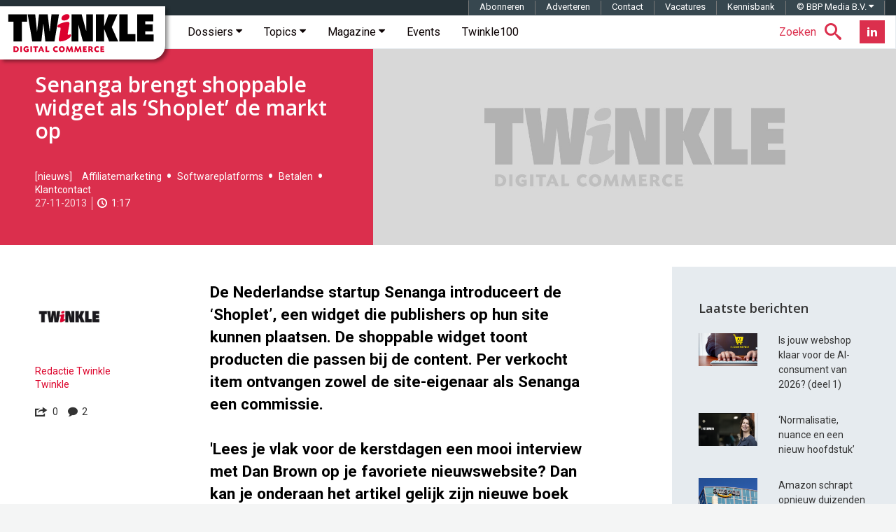

--- FILE ---
content_type: text/html; charset=utf-8
request_url: https://www.google.com/recaptcha/api2/aframe
body_size: -84
content:
<!DOCTYPE HTML><html><head><meta http-equiv="content-type" content="text/html; charset=UTF-8"></head><body><script nonce="CP9NryBWRPvGviwHzhVncQ">/** Anti-fraud and anti-abuse applications only. See google.com/recaptcha */ try{var clients={'sodar':'https://pagead2.googlesyndication.com/pagead/sodar?'};window.addEventListener("message",function(a){try{if(a.source===window.parent){var b=JSON.parse(a.data);var c=clients[b['id']];if(c){var d=document.createElement('img');d.src=c+b['params']+'&rc='+(localStorage.getItem("rc::a")?sessionStorage.getItem("rc::b"):"");window.document.body.appendChild(d);sessionStorage.setItem("rc::e",parseInt(sessionStorage.getItem("rc::e")||0)+1);localStorage.setItem("rc::h",'1769824312064');}}}catch(b){}});window.parent.postMessage("_grecaptcha_ready", "*");}catch(b){}</script></body></html>

--- FILE ---
content_type: text/css; charset=UTF-8
request_url: https://twinklemagazine.nl/(cache-forever,mtime=1712133195)/templates/css/twinkle.css
body_size: 30039
content:
/*!
 * Bootstrap v3.3.6 (http://getbootstrap.com)
 * Copyright 2011-2015 Twitter, Inc.
 * Licensed under MIT (https://github.com/twbs/bootstrap/blob/master/LICENSE)
 *//*! normalize.css v3.0.3 | MIT License | github.com/necolas/normalize.css */hr,img{border:0}.material-scrolltop,html{-webkit-tap-highlight-color:transparent}body,figure{margin:0}.btn-group>.btn-group,.btn-toolbar .btn,.btn-toolbar .btn-group,.btn-toolbar .input-group,.col-xs-1,.col-xs-10,.col-xs-11,.col-xs-12,.col-xs-2,.col-xs-3,.col-xs-4,.col-xs-5,.col-xs-6,.col-xs-7,.col-xs-8,.col-xs-9,.dropdown-menu{float:left}.img-responsive,.img-thumbnail,.table,label{max-width:100%}.navbar-fixed-bottom .navbar-collapse,.navbar-fixed-top .navbar-collapse,.pre-scrollable{max-height:340px}html{font-family:sans-serif;-ms-text-size-adjust:100%;-webkit-text-size-adjust:100%}article,aside,details,figcaption,figure,footer,header,hgroup,main,menu,nav,section,summary{display:block}audio,canvas,progress,video{display:inline-block;vertical-align:baseline}audio:not([controls]){display:none;height:0}[hidden],template{display:none}a{background-color:transparent}a:active,a:hover{outline:0}b,optgroup,strong{font-weight:700}dfn{font-style:italic}h1{margin:.67em 0}mark{background:#ff0;color:#000}sub,sup{font-size:75%;line-height:0;position:relative;vertical-align:baseline}sup{top:-0.5em}sub{bottom:-0.25em}img{vertical-align:middle}svg:not(:root){overflow:hidden}hr{box-sizing:content-box;height:0}pre,textarea{overflow:auto}code,kbd,pre,samp{font-size:1em}button,input,optgroup,select,textarea{color:inherit;font:inherit;margin:0}button{overflow:visible}button,select{text-transform:none}button,html input[type="button"],input[type="reset"],input[type="submit"]{-webkit-appearance:button;cursor:pointer}button[disabled],html input[disabled]{cursor:default}button::-moz-focus-inner,input::-moz-focus-inner{border:0;padding:0}input[type="checkbox"],input[type="radio"]{box-sizing:border-box;padding:0}input[type="number"]::-webkit-inner-spin-button,input[type="number"]::-webkit-outer-spin-button{height:auto}input[type="search"]::-webkit-search-cancel-button,input[type="search"]::-webkit-search-decoration{-webkit-appearance:none}table{border-collapse:collapse;border-spacing:0}td,th{padding:0}/*! Source: https://github.com/h5bp/html5-boilerplate/blob/master/src/css/main.css */@media print{blockquote,img,pre,tr{page-break-inside:avoid}*,:after,:before{background:0 0 !important;color:#000 !important;box-shadow:none !important;text-shadow:none !important}a,a:visited{text-decoration:underline}a[href]:after{content:" (" attr(href) ")"}abbr[title]:after{content:" (" attr(title) ")"}a[href^="javascript:"]:after,a[href^="#"]:after{content:""}blockquote,pre{border:1px solid #999}thead{display:table-header-group}img{max-width:100% !important}h2,h3,p{orphans:3;widows:3}h2,h3{page-break-after:avoid}.navbar{display:none}.btn>.caret,.dropup>.btn>.caret{border-top-color:#000 !important}.label{border:1px solid #000}.table{border-collapse:collapse !important}.table td,.table th{background-color:#fff !important}.table-bordered td,.table-bordered th{border:1px solid #ddd !important}}.btn,.btn-danger.active,.btn-danger:active,.btn-default.active,.btn-default:active,.btn-info.active,.btn-info:active,.btn-primary.active,.btn-primary:active,.btn-warning.active,.btn-warning:active,.btn.active,.btn:active,.dropdown-menu>.disabled>a:focus,.dropdown-menu>.disabled>a:hover,.form-control,.navbar-toggle,.open>.btn-danger.dropdown-toggle,.open>.btn-default.dropdown-toggle,.open>.btn-info.dropdown-toggle,.open>.btn-primary.dropdown-toggle,.open>.btn-warning.dropdown-toggle{background-image:none}.img-thumbnail,body{background-color:#f4f5f5}*,:after,:before{-webkit-box-sizing:border-box;-moz-box-sizing:border-box;box-sizing:border-box}html{font-size:10px}body{font-family:Roboto,sans-serif;font-size:14px;line-height:1.42857;color:#333}button,input,select,textarea{font-family:inherit;font-size:inherit;line-height:inherit}a{color:#dc042b;text-decoration:none}a:focus,a:hover{color:#dc042b;text-decoration:underline}a:focus{outline:dotted thin;outline:-webkit-focus-ring-color auto 5px;outline-offset:-2px}.img-responsive{display:block;height:auto}.img-rounded{border-radius:6px}.img-thumbnail{padding:4px;line-height:1.42857;border:1px solid #ddd;border-radius:4px;-webkit-transition:all .2s ease-in-out;-o-transition:all .2s ease-in-out;transition:all .2s ease-in-out;display:inline-block;height:auto}.img-circle{border-radius:50%}hr{margin-top:20px;margin-bottom:20px;border-top:1px solid #eee}.sr-only{position:absolute;width:1px;height:1px;margin:-1px;padding:0;overflow:hidden;clip:rect(0,0,0,0);border:0}.sr-only-focusable:active,.sr-only-focusable:focus{position:static;width:auto;height:auto;margin:0;overflow:visible;clip:auto}[role="button"]{cursor:pointer}.h1,.h2,.h3,.h4,.h5,.h6,h1,h2,h3,h4,h5,h6{font-family:"Open Sans",sans-serif;font-weight:600;line-height:1.1;color:inherit}.h1 .small,.h1 small,.h2 .small,.h2 small,.h3 .small,.h3 small,.h4 .small,.h4 small,.h5 .small,.h5 small,.h6 .small,.h6 small,h1 .small,h1 small,h2 .small,h2 small,h3 .small,h3 small,h4 .small,h4 small,h5 .small,h5 small,h6 .small,h6 small{font-weight:400;line-height:1;color:#777}.h1,.h2,.h3,h1,h2,h3{margin-top:20px;margin-bottom:10px}.h1 .small,.h1 small,.h2 .small,.h2 small,.h3 .small,.h3 small,h1 .small,h1 small,h2 .small,h2 small,h3 .small,h3 small{font-size:65%}.h4,.h5,.h6,h4,h5,h6{margin-top:10px;margin-bottom:10px}.h4 .small,.h4 small,.h5 .small,.h5 small,.h6 .small,.h6 small,h4 .small,h4 small,h5 .small,h5 small,h6 .small,h6 small{font-size:75%}.h1,h1{font-size:36px}.h2,h2{font-size:30px}.h3,h3{font-size:24px}.h4,h4{font-size:18px}.h5,h5{font-size:14px}.h6,h6{font-size:12px}.lead{margin-bottom:20px;font-size:16px;font-weight:300;line-height:1.4}dt,kbd kbd,label{font-weight:700}@media(min-width:768px){.lead{font-size:21px}}.small,small{font-size:85%}.mark,mark{background-color:#fcf8e3;padding:.2em}.list-inline,.list-unstyled{padding-left:0;list-style:none}.text-left{text-align:left}.text-right{text-align:right}.text-center{text-align:center}.text-justify{text-align:justify}.text-nowrap{white-space:nowrap}.text-lowercase{text-transform:lowercase}.initialism,.text-uppercase{text-transform:uppercase}.text-capitalize{text-transform:capitalize}.text-muted{color:#777}.text-primary{color:#db2f4d}a.text-primary:focus,a.text-primary:hover{color:#b7203a}.text-success{color:#3c763d}a.text-success:focus,a.text-success:hover{color:#2b542c}.text-info{color:#31708f}a.text-info:focus,a.text-info:hover{color:#245269}.text-warning{color:#8a6d3b}a.text-warning:focus,a.text-warning:hover{color:#66512c}.text-danger{color:#a94442}a.text-danger:focus,a.text-danger:hover{color:#843534}.bg-primary{color:#fff;background-color:#db2f4d}a.bg-primary:focus,a.bg-primary:hover{background-color:#b7203a}.bg-success{background-color:#dff0d8}a.bg-success:focus,a.bg-success:hover{background-color:#c1e2b3}.bg-info{background-color:#d9edf7}a.bg-info:focus,a.bg-info:hover{background-color:#afd9ee}.bg-warning{background-color:#fcf8e3}a.bg-warning:focus,a.bg-warning:hover{background-color:#f7ecb5}.bg-danger{background-color:#f2dede}a.bg-danger:focus,a.bg-danger:hover{background-color:#e4b9b9}pre code,table{background-color:transparent}.page-header{padding-bottom:9px;margin:40px 0 20px;border-bottom:1px solid #eee}dl,ol,ul{margin-top:0}address,dl{margin-bottom:20px}ol,ul{margin-bottom:10px}ol ol,ol ul,ul ol,ul ul{margin-bottom:0}.list-inline{margin-left:-5px}.list-inline>li{display:inline-block;padding-left:5px;padding-right:5px}dd,dt{line-height:1.42857}dd{margin-left:0}.dl-horizontal dd:after,.dl-horizontal dd:before{content:" ";display:table}.dl-horizontal dd:after{clear:both}@media(min-width:768px){.dl-horizontal dt{float:left;width:160px;clear:left;text-align:right;overflow:hidden;text-overflow:ellipsis;white-space:nowrap}.dl-horizontal dd{margin-left:180px}.container{width:750px}}.btn-group-vertical>.btn-group:after,.btn-toolbar:after,.clearfix:after,.container-fluid:after,.container:after,.dropdown-menu>li>a,.form-horizontal .form-group:after,.hero,.hero__block::after,.modal-footer:after,.modal-header:after,.nav:after,.navbar-collapse:after,.navbar:after,.pager:after,.panel-body:after,.row:after,.social--hero{clear:both}abbr[data-original-title],abbr[title]{cursor:help;border-bottom:1px dotted #777}.initialism{font-size:90%}blockquote ol:last-child,blockquote p:last-child,blockquote ul:last-child{margin-bottom:0}blockquote .small,blockquote footer,blockquote small{display:block;font-size:80%;line-height:1.42857;color:#777}legend,pre{color:#333}blockquote .small:before,blockquote footer:before,blockquote small:before{content:"\2014 \00A0"}.blockquote-reverse,blockquote.pull-right{padding-right:15px;padding-left:0;border-right:5px solid #eee;border-left:0;text-align:right}code,kbd{padding:2px 4px;font-size:90%}caption,th{text-align:left}.blockquote-reverse .small:before,.blockquote-reverse footer:before,.blockquote-reverse small:before,blockquote.pull-right .small:before,blockquote.pull-right footer:before,blockquote.pull-right small:before{content:""}.blockquote-reverse .small:after,.blockquote-reverse footer:after,.blockquote-reverse small:after,blockquote.pull-right .small:after,blockquote.pull-right footer:after,blockquote.pull-right small:after{content:"\00A0 \2014"}address{font-style:normal;line-height:1.42857}code,kbd,pre,samp{font-family:Menlo,Monaco,Consolas,"Courier New",monospace}code{color:#c7254e;background-color:#f9f2f4;border-radius:4px}kbd{color:#fff;background-color:#333;border-radius:3px;box-shadow:inset 0 -1px 0 rgba(0,0,0,0.25)}kbd kbd{padding:0;font-size:100%;box-shadow:none}pre{display:block;padding:9.5px;margin:0 0 10px;font-size:13px;line-height:1.42857;word-break:break-all;word-wrap:break-word;background-color:#f5f5f5;border:1px solid #ccc;border-radius:4px}.container-fluid:after,.container-fluid:before,.container:after,.container:before,.row:after,.row:before{display:table;content:" "}.container,.container-fluid{margin-right:auto;margin-left:auto}pre code{padding:0;font-size:inherit;color:inherit;white-space:pre-wrap;border-radius:0}.container,.container-fluid{padding-left:15px;padding-right:15px}.pre-scrollable{overflow-y:scroll}@media(min-width:992px){.container{width:970px}}@media(min-width:1200px){.container{width:1170px}}.row{margin-left:-15px;margin-right:-15px}.col-lg-1,.col-lg-10,.col-lg-11,.col-lg-12,.col-lg-2,.col-lg-3,.col-lg-4,.col-lg-5,.col-lg-6,.col-lg-7,.col-lg-8,.col-lg-9,.col-md-1,.col-md-10,.col-md-11,.col-md-12,.col-md-2,.col-md-3,.col-md-4,.col-md-5,.col-md-6,.col-md-7,.col-md-8,.col-md-9,.col-sm-1,.col-sm-10,.col-sm-11,.col-sm-12,.col-sm-2,.col-sm-3,.col-sm-4,.col-sm-5,.col-sm-6,.col-sm-7,.col-sm-8,.col-sm-9,.col-xs-1,.col-xs-10,.col-xs-11,.col-xs-12,.col-xs-2,.col-xs-3,.col-xs-4,.col-xs-5,.col-xs-6,.col-xs-7,.col-xs-8,.col-xs-9{position:relative;min-height:1px;padding-left:15px;padding-right:15px}.col-xs-1{width:8.33333%}.col-xs-2{width:16.66667%}.col-xs-3{width:25%}.col-xs-4{width:33.33333%}.col-xs-5{width:41.66667%}.col-xs-6{width:50%}.col-xs-7{width:58.33333%}.col-xs-8{width:66.66667%}.col-xs-9{width:75%}.col-xs-10{width:83.33333%}.col-xs-11{width:91.66667%}.col-xs-12{width:100%}.col-xs-pull-0{right:auto}.col-xs-pull-1{right:8.33333%}.col-xs-pull-2{right:16.66667%}.col-xs-pull-3{right:25%}.col-xs-pull-4{right:33.33333%}.col-xs-pull-5{right:41.66667%}.col-xs-pull-6{right:50%}.col-xs-pull-7{right:58.33333%}.col-xs-pull-8{right:66.66667%}.col-xs-pull-9{right:75%}.col-xs-pull-10{right:83.33333%}.col-xs-pull-11{right:91.66667%}.col-xs-pull-12{right:100%}.col-xs-push-0{left:auto}.col-xs-push-1{left:8.33333%}.col-xs-push-2{left:16.66667%}.col-xs-push-3{left:25%}.col-xs-push-4{left:33.33333%}.col-xs-push-5{left:41.66667%}.col-xs-push-6{left:50%}.col-xs-push-7{left:58.33333%}.col-xs-push-8{left:66.66667%}.col-xs-push-9{left:75%}.col-xs-push-10{left:83.33333%}.col-xs-push-11{left:91.66667%}.col-xs-push-12{left:100%}.col-xs-offset-0{margin-left:0}.col-xs-offset-1{margin-left:8.33333%}.col-xs-offset-2{margin-left:16.66667%}.col-xs-offset-3{margin-left:25%}.col-xs-offset-4{margin-left:33.33333%}.col-xs-offset-5{margin-left:41.66667%}.col-xs-offset-6{margin-left:50%}.col-xs-offset-7{margin-left:58.33333%}.col-xs-offset-8{margin-left:66.66667%}.col-xs-offset-9{margin-left:75%}.col-xs-offset-10{margin-left:83.33333%}.col-xs-offset-11{margin-left:91.66667%}.col-xs-offset-12{margin-left:100%}@media(min-width:768px){.col-sm-1,.col-sm-10,.col-sm-11,.col-sm-12,.col-sm-2,.col-sm-3,.col-sm-4,.col-sm-5,.col-sm-6,.col-sm-7,.col-sm-8,.col-sm-9{float:left}.col-sm-1{width:8.33333%}.col-sm-2{width:16.66667%}.col-sm-3{width:25%}.col-sm-4{width:33.33333%}.col-sm-5{width:41.66667%}.col-sm-6{width:50%}.col-sm-7{width:58.33333%}.col-sm-8{width:66.66667%}.col-sm-9{width:75%}.col-sm-10{width:83.33333%}.col-sm-11{width:91.66667%}.col-sm-12{width:100%}.col-sm-pull-0{right:auto}.col-sm-pull-1{right:8.33333%}.col-sm-pull-2{right:16.66667%}.col-sm-pull-3{right:25%}.col-sm-pull-4{right:33.33333%}.col-sm-pull-5{right:41.66667%}.col-sm-pull-6{right:50%}.col-sm-pull-7{right:58.33333%}.col-sm-pull-8{right:66.66667%}.col-sm-pull-9{right:75%}.col-sm-pull-10{right:83.33333%}.col-sm-pull-11{right:91.66667%}.col-sm-pull-12{right:100%}.col-sm-push-0{left:auto}.col-sm-push-1{left:8.33333%}.col-sm-push-2{left:16.66667%}.col-sm-push-3{left:25%}.col-sm-push-4{left:33.33333%}.col-sm-push-5{left:41.66667%}.col-sm-push-6{left:50%}.col-sm-push-7{left:58.33333%}.col-sm-push-8{left:66.66667%}.col-sm-push-9{left:75%}.col-sm-push-10{left:83.33333%}.col-sm-push-11{left:91.66667%}.col-sm-push-12{left:100%}.col-sm-offset-0{margin-left:0}.col-sm-offset-1{margin-left:8.33333%}.col-sm-offset-2{margin-left:16.66667%}.col-sm-offset-3{margin-left:25%}.col-sm-offset-4{margin-left:33.33333%}.col-sm-offset-5{margin-left:41.66667%}.col-sm-offset-6{margin-left:50%}.col-sm-offset-7{margin-left:58.33333%}.col-sm-offset-8{margin-left:66.66667%}.col-sm-offset-9{margin-left:75%}.col-sm-offset-10{margin-left:83.33333%}.col-sm-offset-11{margin-left:91.66667%}.col-sm-offset-12{margin-left:100%}}@media(min-width:992px){.col-md-1,.col-md-10,.col-md-11,.col-md-12,.col-md-2,.col-md-3,.col-md-4,.col-md-5,.col-md-6,.col-md-7,.col-md-8,.col-md-9{float:left}.col-md-1{width:8.33333%}.col-md-2{width:16.66667%}.col-md-3{width:25%}.col-md-4{width:33.33333%}.col-md-5{width:41.66667%}.col-md-6{width:50%}.col-md-7{width:58.33333%}.col-md-8{width:66.66667%}.col-md-9{width:75%}.col-md-10{width:83.33333%}.col-md-11{width:91.66667%}.col-md-12{width:100%}.col-md-pull-0{right:auto}.col-md-pull-1{right:8.33333%}.col-md-pull-2{right:16.66667%}.col-md-pull-3{right:25%}.col-md-pull-4{right:33.33333%}.col-md-pull-5{right:41.66667%}.col-md-pull-6{right:50%}.col-md-pull-7{right:58.33333%}.col-md-pull-8{right:66.66667%}.col-md-pull-9{right:75%}.col-md-pull-10{right:83.33333%}.col-md-pull-11{right:91.66667%}.col-md-pull-12{right:100%}.col-md-push-0{left:auto}.col-md-push-1{left:8.33333%}.col-md-push-2{left:16.66667%}.col-md-push-3{left:25%}.col-md-push-4{left:33.33333%}.col-md-push-5{left:41.66667%}.col-md-push-6{left:50%}.col-md-push-7{left:58.33333%}.col-md-push-8{left:66.66667%}.col-md-push-9{left:75%}.col-md-push-10{left:83.33333%}.col-md-push-11{left:91.66667%}.col-md-push-12{left:100%}.col-md-offset-0{margin-left:0}.col-md-offset-1{margin-left:8.33333%}.col-md-offset-2{margin-left:16.66667%}.col-md-offset-3{margin-left:25%}.col-md-offset-4{margin-left:33.33333%}.col-md-offset-5{margin-left:41.66667%}.col-md-offset-6{margin-left:50%}.col-md-offset-7{margin-left:58.33333%}.col-md-offset-8{margin-left:66.66667%}.col-md-offset-9{margin-left:75%}.col-md-offset-10{margin-left:83.33333%}.col-md-offset-11{margin-left:91.66667%}.col-md-offset-12{margin-left:100%}}@media(min-width:1200px){.col-lg-1,.col-lg-10,.col-lg-11,.col-lg-12,.col-lg-2,.col-lg-3,.col-lg-4,.col-lg-5,.col-lg-6,.col-lg-7,.col-lg-8,.col-lg-9{float:left}.col-lg-1{width:8.33333%}.col-lg-2{width:16.66667%}.col-lg-3{width:25%}.col-lg-4{width:33.33333%}.col-lg-5{width:41.66667%}.col-lg-6{width:50%}.col-lg-7{width:58.33333%}.col-lg-8{width:66.66667%}.col-lg-9{width:75%}.col-lg-10{width:83.33333%}.col-lg-11{width:91.66667%}.col-lg-12{width:100%}.col-lg-pull-0{right:auto}.col-lg-pull-1{right:8.33333%}.col-lg-pull-2{right:16.66667%}.col-lg-pull-3{right:25%}.col-lg-pull-4{right:33.33333%}.col-lg-pull-5{right:41.66667%}.col-lg-pull-6{right:50%}.col-lg-pull-7{right:58.33333%}.col-lg-pull-8{right:66.66667%}.col-lg-pull-9{right:75%}.col-lg-pull-10{right:83.33333%}.col-lg-pull-11{right:91.66667%}.col-lg-pull-12{right:100%}.col-lg-push-0{left:auto}.col-lg-push-1{left:8.33333%}.col-lg-push-2{left:16.66667%}.col-lg-push-3{left:25%}.col-lg-push-4{left:33.33333%}.col-lg-push-5{left:41.66667%}.col-lg-push-6{left:50%}.col-lg-push-7{left:58.33333%}.col-lg-push-8{left:66.66667%}.col-lg-push-9{left:75%}.col-lg-push-10{left:83.33333%}.col-lg-push-11{left:91.66667%}.col-lg-push-12{left:100%}.col-lg-offset-0{margin-left:0}.col-lg-offset-1{margin-left:8.33333%}.col-lg-offset-2{margin-left:16.66667%}.col-lg-offset-3{margin-left:25%}.col-lg-offset-4{margin-left:33.33333%}.col-lg-offset-5{margin-left:41.66667%}.col-lg-offset-6{margin-left:50%}.col-lg-offset-7{margin-left:58.33333%}.col-lg-offset-8{margin-left:66.66667%}.col-lg-offset-9{margin-left:75%}.col-lg-offset-10{margin-left:83.33333%}.col-lg-offset-11{margin-left:91.66667%}.col-lg-offset-12{margin-left:100%}}caption{padding-top:8px;padding-bottom:8px;color:#777}.table{width:100%;margin-bottom:20px}.table>tbody>tr>td,.table>tbody>tr>th,.table>tfoot>tr>td,.table>tfoot>tr>th,.table>thead>tr>td,.table>thead>tr>th{padding:8px;line-height:1.42857;vertical-align:top;border-top:1px solid #ddd}.table>thead>tr>th{vertical-align:bottom;border-bottom:2px solid #ddd}.table>caption+thead>tr:first-child>td,.table>caption+thead>tr:first-child>th,.table>colgroup+thead>tr:first-child>td,.table>colgroup+thead>tr:first-child>th,.table>thead:first-child>tr:first-child>td,.table>thead:first-child>tr:first-child>th{border-top:0}.table>tbody+tbody{border-top:2px solid #ddd}.table .table{background-color:#f4f5f5}.table-condensed>tbody>tr>td,.table-condensed>tbody>tr>th,.table-condensed>tfoot>tr>td,.table-condensed>tfoot>tr>th,.table-condensed>thead>tr>td,.table-condensed>thead>tr>th{padding:5px}.table-bordered,.table-bordered>tbody>tr>td,.table-bordered>tbody>tr>th,.table-bordered>tfoot>tr>td,.table-bordered>tfoot>tr>th,.table-bordered>thead>tr>td,.table-bordered>thead>tr>th{border:1px solid #ddd}.table-bordered>thead>tr>td,.table-bordered>thead>tr>th{border-bottom-width:2px}.table-striped>tbody>tr:nth-of-type(odd){background-color:#f9f9f9}.table-hover>tbody>tr:hover,.table>tbody>tr.active>td,.table>tbody>tr.active>th,.table>tbody>tr>td.active,.table>tbody>tr>th.active,.table>tfoot>tr.active>td,.table>tfoot>tr.active>th,.table>tfoot>tr>td.active,.table>tfoot>tr>th.active,.table>thead>tr.active>td,.table>thead>tr.active>th,.table>thead>tr>td.active,.table>thead>tr>th.active{background-color:#f5f5f5}table col[class*="col-"]{position:static;float:none;display:table-column}table td[class*="col-"],table th[class*="col-"]{position:static;float:none;display:table-cell}.table-hover>tbody>tr.active:hover>td,.table-hover>tbody>tr.active:hover>th,.table-hover>tbody>tr:hover>.active,.table-hover>tbody>tr>td.active:hover,.table-hover>tbody>tr>th.active:hover{background-color:#e8e8e8}.table>tbody>tr.success>td,.table>tbody>tr.success>th,.table>tbody>tr>td.success,.table>tbody>tr>th.success,.table>tfoot>tr.success>td,.table>tfoot>tr.success>th,.table>tfoot>tr>td.success,.table>tfoot>tr>th.success,.table>thead>tr.success>td,.table>thead>tr.success>th,.table>thead>tr>td.success,.table>thead>tr>th.success{background-color:#dff0d8}.table-hover>tbody>tr.success:hover>td,.table-hover>tbody>tr.success:hover>th,.table-hover>tbody>tr:hover>.success,.table-hover>tbody>tr>td.success:hover,.table-hover>tbody>tr>th.success:hover{background-color:#d0e9c6}.table>tbody>tr.info>td,.table>tbody>tr.info>th,.table>tbody>tr>td.info,.table>tbody>tr>th.info,.table>tfoot>tr.info>td,.table>tfoot>tr.info>th,.table>tfoot>tr>td.info,.table>tfoot>tr>th.info,.table>thead>tr.info>td,.table>thead>tr.info>th,.table>thead>tr>td.info,.table>thead>tr>th.info{background-color:#d9edf7}.table-hover>tbody>tr.info:hover>td,.table-hover>tbody>tr.info:hover>th,.table-hover>tbody>tr:hover>.info,.table-hover>tbody>tr>td.info:hover,.table-hover>tbody>tr>th.info:hover{background-color:#c4e3f3}.table>tbody>tr.warning>td,.table>tbody>tr.warning>th,.table>tbody>tr>td.warning,.table>tbody>tr>th.warning,.table>tfoot>tr.warning>td,.table>tfoot>tr.warning>th,.table>tfoot>tr>td.warning,.table>tfoot>tr>th.warning,.table>thead>tr.warning>td,.table>thead>tr.warning>th,.table>thead>tr>td.warning,.table>thead>tr>th.warning{background-color:#fcf8e3}.table-hover>tbody>tr.warning:hover>td,.table-hover>tbody>tr.warning:hover>th,.table-hover>tbody>tr:hover>.warning,.table-hover>tbody>tr>td.warning:hover,.table-hover>tbody>tr>th.warning:hover{background-color:#faf2cc}.table>tbody>tr.danger>td,.table>tbody>tr.danger>th,.table>tbody>tr>td.danger,.table>tbody>tr>th.danger,.table>tfoot>tr.danger>td,.table>tfoot>tr.danger>th,.table>tfoot>tr>td.danger,.table>tfoot>tr>th.danger,.table>thead>tr.danger>td,.table>thead>tr.danger>th,.table>thead>tr>td.danger,.table>thead>tr>th.danger{background-color:#f2dede}.table-hover>tbody>tr.danger:hover>td,.table-hover>tbody>tr.danger:hover>th,.table-hover>tbody>tr:hover>.danger,.table-hover>tbody>tr>td.danger:hover,.table-hover>tbody>tr>th.danger:hover{background-color:#ebcccc}.table-responsive{overflow-x:auto;min-height:.01%}@media screen and (max-width:767px){.table-responsive{width:100%;margin-bottom:15px;overflow-y:hidden;-ms-overflow-style:-ms-autohiding-scrollbar;border:1px solid #ddd}.table-responsive>.table{margin-bottom:0}.table-responsive>.table>tbody>tr>td,.table-responsive>.table>tbody>tr>th,.table-responsive>.table>tfoot>tr>td,.table-responsive>.table>tfoot>tr>th,.table-responsive>.table>thead>tr>td,.table-responsive>.table>thead>tr>th{white-space:nowrap}.table-responsive>.table-bordered{border:0}.table-responsive>.table-bordered>tbody>tr>td:first-child,.table-responsive>.table-bordered>tbody>tr>th:first-child,.table-responsive>.table-bordered>tfoot>tr>td:first-child,.table-responsive>.table-bordered>tfoot>tr>th:first-child,.table-responsive>.table-bordered>thead>tr>td:first-child,.table-responsive>.table-bordered>thead>tr>th:first-child{border-left:0}.table-responsive>.table-bordered>tbody>tr>td:last-child,.table-responsive>.table-bordered>tbody>tr>th:last-child,.table-responsive>.table-bordered>tfoot>tr>td:last-child,.table-responsive>.table-bordered>tfoot>tr>th:last-child,.table-responsive>.table-bordered>thead>tr>td:last-child,.table-responsive>.table-bordered>thead>tr>th:last-child{border-right:0}.table-responsive>.table-bordered>tbody>tr:last-child>td,.table-responsive>.table-bordered>tbody>tr:last-child>th,.table-responsive>.table-bordered>tfoot>tr:last-child>td,.table-responsive>.table-bordered>tfoot>tr:last-child>th{border-bottom:0}}fieldset,legend{padding:0;border:0}fieldset{margin:0;min-width:0}legend{display:block;width:100%;margin-bottom:20px;font-size:21px;line-height:inherit;border-bottom:1px solid #e5e5e5}label{display:inline-block;margin-bottom:5px}input[type="search"]{-webkit-box-sizing:border-box;-moz-box-sizing:border-box;box-sizing:border-box;-webkit-appearance:none}input[type="checkbox"],input[type="radio"]{margin:4px 0 0;margin-top:1px\9;line-height:normal}.form-control,output{font-size:14px;line-height:1.42857;color:#555;display:block}input[type="file"]{display:block}input[type="range"]{display:block;width:100%}select[multiple],select[size]{height:auto}input[type="file"]:focus,input[type="checkbox"]:focus,input[type="radio"]:focus{outline:dotted thin;outline:-webkit-focus-ring-color auto 5px;outline-offset:-2px}output{padding-top:7px}.form-control{width:100%;height:34px;padding:6px 12px;background-color:#fff;border:1px solid #ccc;border-radius:0;-webkit-box-shadow:inset 0 1px 1px rgba(0,0,0,0.075);box-shadow:inset 0 1px 1px rgba(0,0,0,0.075);-webkit-transition:border-color ease-in-out .15s,box-shadow ease-in-out .15s;-o-transition:border-color ease-in-out .15s,box-shadow ease-in-out .15s;transition:border-color ease-in-out .15s,box-shadow ease-in-out .15s}.form-control:focus{border-color:#db2f4d;outline:0;-webkit-box-shadow:inset 0 1px 1px rgba(0,0,0,0.075),0 0 8px rgba(219,47,77,0.6);box-shadow:inset 0 1px 1px rgba(0,0,0,0.075),0 0 8px rgba(219,47,77,0.6)}.form-control::-moz-placeholder{color:#999;opacity:1}.form-control:-ms-input-placeholder{color:#999}.form-control::-webkit-input-placeholder{color:#999}.has-success .checkbox,.has-success .checkbox-inline,.has-success .control-label,.has-success .form-control-feedback,.has-success .help-block,.has-success .radio,.has-success .radio-inline,.has-success.checkbox label,.has-success.checkbox-inline label,.has-success.radio label,.has-success.radio-inline label{color:#3c763d}.form-control::-ms-expand{border:0;background-color:transparent}.form-control[disabled],.form-control[readonly],fieldset[disabled] .form-control{background-color:#eee;opacity:1}.form-control[disabled],fieldset[disabled] .form-control{cursor:not-allowed}textarea.form-control{height:auto}@media screen and (-webkit-min-device-pixel-ratio:0){input[type="date"].form-control,input[type="time"].form-control,input[type="datetime-local"].form-control,input[type="month"].form-control{line-height:34px}.input-group-sm input[type="date"],.input-group-sm input[type="time"],.input-group-sm input[type="datetime-local"],.input-group-sm input[type="month"],.input-group-sm>.input-group-btn>input[type="date"].btn,.input-group-sm>.input-group-btn>input[type="time"].btn,.input-group-sm>.input-group-btn>input[type="datetime-local"].btn,.input-group-sm>.input-group-btn>input[type="month"].btn,.input-group-sm>input[type="date"].form-control,.input-group-sm>input[type="date"].input-group-addon,.input-group-sm>input[type="time"].form-control,.input-group-sm>input[type="time"].input-group-addon,.input-group-sm>input[type="datetime-local"].form-control,.input-group-sm>input[type="datetime-local"].input-group-addon,.input-group-sm>input[type="month"].form-control,.input-group-sm>input[type="month"].input-group-addon,input[type="date"].input-sm,input[type="time"].input-sm,input[type="datetime-local"].input-sm,input[type="month"].input-sm{line-height:30px}.input-group-lg input[type="date"],.input-group-lg input[type="time"],.input-group-lg input[type="datetime-local"],.input-group-lg input[type="month"],.input-group-lg>.input-group-btn>input[type="date"].btn,.input-group-lg>.input-group-btn>input[type="time"].btn,.input-group-lg>.input-group-btn>input[type="datetime-local"].btn,.input-group-lg>.input-group-btn>input[type="month"].btn,.input-group-lg>input[type="date"].form-control,.input-group-lg>input[type="date"].input-group-addon,.input-group-lg>input[type="time"].form-control,.input-group-lg>input[type="time"].input-group-addon,.input-group-lg>input[type="datetime-local"].form-control,.input-group-lg>input[type="datetime-local"].input-group-addon,.input-group-lg>input[type="month"].form-control,.input-group-lg>input[type="month"].input-group-addon,input[type="date"].input-lg,input[type="time"].input-lg,input[type="datetime-local"].input-lg,input[type="month"].input-lg{line-height:46px}}.form-group{margin-bottom:15px}.checkbox,.radio{position:relative;display:block;margin-top:10px;margin-bottom:10px}.checkbox label,.radio label{min-height:20px;padding-left:20px;margin-bottom:0;font-weight:400;cursor:pointer}.checkbox input[type="checkbox"],.checkbox-inline input[type="checkbox"],.radio input[type="radio"],.radio-inline input[type="radio"]{position:absolute;margin-left:-20px;margin-top:4px}.checkbox+.checkbox,.radio+.radio{margin-top:-5px}.checkbox-inline,.radio-inline{position:relative;display:inline-block;padding-left:20px;margin-bottom:0;vertical-align:middle;font-weight:400;cursor:pointer}.checkbox-inline+.checkbox-inline,.radio-inline+.radio-inline{margin-top:0;margin-left:10px}.checkbox-inline.disabled,.checkbox.disabled label,.radio-inline.disabled,.radio.disabled label,fieldset[disabled] .checkbox label,fieldset[disabled] .checkbox-inline,fieldset[disabled] .radio label,fieldset[disabled] .radio-inline,fieldset[disabled] input[type="checkbox"],fieldset[disabled] input[type="radio"],input[type="checkbox"].disabled,input[type="checkbox"][disabled],input[type="radio"].disabled,input[type="radio"][disabled]{cursor:not-allowed}.form-control-static{padding-top:7px;padding-bottom:7px;margin-bottom:0;min-height:34px}.form-control-static.input-lg,.form-control-static.input-sm,.input-group-lg>.form-control-static.form-control,.input-group-lg>.form-control-static.input-group-addon,.input-group-lg>.input-group-btn>.form-control-static.btn,.input-group-sm>.form-control-static.form-control,.input-group-sm>.form-control-static.input-group-addon,.input-group-sm>.input-group-btn>.form-control-static.btn{padding-left:0;padding-right:0}.input-group-sm>.form-control,.input-group-sm>.input-group-addon,.input-group-sm>.input-group-btn>.btn,.input-sm{height:30px;padding:5px 10px;font-size:12px;line-height:1.5;border-radius:3px}.input-group-sm>.input-group-btn>select.btn,.input-group-sm>select.form-control,.input-group-sm>select.input-group-addon,select.input-sm{height:30px;line-height:30px}.input-group-sm>.input-group-btn>select[multiple].btn,.input-group-sm>.input-group-btn>textarea.btn,.input-group-sm>select[multiple].form-control,.input-group-sm>select[multiple].input-group-addon,.input-group-sm>textarea.form-control,.input-group-sm>textarea.input-group-addon,select[multiple].input-sm,textarea.input-sm{height:auto}.form-group-sm .form-control{height:30px;padding:5px 10px;font-size:12px;line-height:1.5;border-radius:3px}.form-group-sm select.form-control{height:30px;line-height:30px}.form-group-sm select[multiple].form-control,.form-group-sm textarea.form-control{height:auto}.form-group-sm .form-control-static{height:30px;min-height:32px;padding:6px 10px;font-size:12px;line-height:1.5}.input-group-lg>.form-control,.input-group-lg>.input-group-addon,.input-group-lg>.input-group-btn>.btn,.input-lg{height:46px;padding:10px 16px;font-size:18px;line-height:1.33333;border-radius:6px}.input-group-lg>.input-group-btn>select.btn,.input-group-lg>select.form-control,.input-group-lg>select.input-group-addon,select.input-lg{height:46px;line-height:46px}.input-group-lg>.input-group-btn>select[multiple].btn,.input-group-lg>.input-group-btn>textarea.btn,.input-group-lg>select[multiple].form-control,.input-group-lg>select[multiple].input-group-addon,.input-group-lg>textarea.form-control,.input-group-lg>textarea.input-group-addon,select[multiple].input-lg,textarea.input-lg{height:auto}.form-group-lg .form-control{height:46px;padding:10px 16px;font-size:18px;line-height:1.33333;border-radius:6px}.form-group-lg select.form-control{height:46px;line-height:46px}.form-group-lg select[multiple].form-control,.form-group-lg textarea.form-control{height:auto}.form-group-lg .form-control-static{height:46px;min-height:38px;padding:11px 16px;font-size:18px;line-height:1.33333}.has-feedback{position:relative}.has-feedback .form-control{padding-right:42.5px}.form-control-feedback{position:absolute;top:0;right:0;z-index:2;display:block;width:34px;height:34px;line-height:34px;text-align:center;pointer-events:none}.collapsing,.dropdown,.dropup{position:relative}.form-group-lg .form-control+.form-control-feedback,.input-group-lg+.form-control-feedback,.input-group-lg>.form-control+.form-control-feedback,.input-group-lg>.input-group-addon+.form-control-feedback,.input-group-lg>.input-group-btn>.btn+.form-control-feedback,.input-lg+.form-control-feedback{width:46px;height:46px;line-height:46px}.form-group-sm .form-control+.form-control-feedback,.input-group-sm+.form-control-feedback,.input-group-sm>.form-control+.form-control-feedback,.input-group-sm>.input-group-addon+.form-control-feedback,.input-group-sm>.input-group-btn>.btn+.form-control-feedback,.input-sm+.form-control-feedback{width:30px;height:30px;line-height:30px}.has-success .form-control{border-color:#3c763d;-webkit-box-shadow:inset 0 1px 1px rgba(0,0,0,0.075);box-shadow:inset 0 1px 1px rgba(0,0,0,0.075)}.has-success .form-control:focus{border-color:#2b542c;-webkit-box-shadow:inset 0 1px 1px rgba(0,0,0,0.075),0 0 6px #67b168;box-shadow:inset 0 1px 1px rgba(0,0,0,0.075),0 0 6px #67b168}.has-success .input-group-addon{color:#3c763d;border-color:#3c763d;background-color:#dff0d8}.has-warning .checkbox,.has-warning .checkbox-inline,.has-warning .control-label,.has-warning .form-control-feedback,.has-warning .help-block,.has-warning .radio,.has-warning .radio-inline,.has-warning.checkbox label,.has-warning.checkbox-inline label,.has-warning.radio label,.has-warning.radio-inline label{color:#8a6d3b}.has-warning .form-control{border-color:#8a6d3b;-webkit-box-shadow:inset 0 1px 1px rgba(0,0,0,0.075);box-shadow:inset 0 1px 1px rgba(0,0,0,0.075)}.has-warning .form-control:focus{border-color:#66512c;-webkit-box-shadow:inset 0 1px 1px rgba(0,0,0,0.075),0 0 6px #c0a16b;box-shadow:inset 0 1px 1px rgba(0,0,0,0.075),0 0 6px #c0a16b}.has-warning .input-group-addon{color:#8a6d3b;border-color:#8a6d3b;background-color:#fcf8e3}.has-error .checkbox,.has-error .checkbox-inline,.has-error .control-label,.has-error .form-control-feedback,.has-error .help-block,.has-error .radio,.has-error .radio-inline,.has-error.checkbox label,.has-error.checkbox-inline label,.has-error.radio label,.has-error.radio-inline label{color:#a94442}.has-error .form-control{border-color:#a94442;-webkit-box-shadow:inset 0 1px 1px rgba(0,0,0,0.075);box-shadow:inset 0 1px 1px rgba(0,0,0,0.075)}.has-error .form-control:focus{border-color:#843534;-webkit-box-shadow:inset 0 1px 1px rgba(0,0,0,0.075),0 0 6px #ce8483;box-shadow:inset 0 1px 1px rgba(0,0,0,0.075),0 0 6px #ce8483}.has-error .input-group-addon{color:#a94442;border-color:#a94442;background-color:#f2dede}.has-feedback label ~ .form-control-feedback{top:25px}.has-feedback label.sr-only ~ .form-control-feedback{top:0}.help-block{display:block;margin-top:5px;margin-bottom:10px;color:#737373}@media(min-width:768px){.form-inline .form-control-static,.form-inline .form-group{display:inline-block}.form-inline .control-label,.form-inline .form-group{margin-bottom:0;vertical-align:middle}.form-inline .form-control{display:inline-block;width:auto;vertical-align:middle}.form-inline .input-group{display:inline-table;vertical-align:middle}.form-inline .input-group .form-control,.form-inline .input-group .input-group-addon,.form-inline .input-group .input-group-btn{width:auto}.form-inline .input-group>.form-control{width:100%}.form-inline .checkbox,.form-inline .radio{display:inline-block;margin-top:0;margin-bottom:0;vertical-align:middle}.form-inline .checkbox label,.form-inline .radio label{padding-left:0}.form-inline .checkbox input[type="checkbox"],.form-inline .radio input[type="radio"]{position:relative;margin-left:0}.form-inline .has-feedback .form-control-feedback{top:0}.form-horizontal .control-label{text-align:right;margin-bottom:0;padding-top:7px}}.form-horizontal .checkbox,.form-horizontal .checkbox-inline,.form-horizontal .radio,.form-horizontal .radio-inline{margin-top:0;margin-bottom:0;padding-top:7px}.form-horizontal .checkbox,.form-horizontal .radio{min-height:27px}.form-horizontal .form-group{margin-left:-15px;margin-right:-15px}.form-horizontal .form-group:after,.form-horizontal .form-group:before{content:" ";display:table}.form-horizontal .has-feedback .form-control-feedback{right:15px}@media(min-width:768px){.form-horizontal .form-group-lg .control-label{padding-top:11px;font-size:18px}.form-horizontal .form-group-sm .control-label{padding-top:6px;font-size:12px}}.btn{display:inline-block;margin-bottom:0;font-weight:400;text-align:center;vertical-align:middle;touch-action:manipulation;cursor:pointer;border:1px solid transparent;white-space:nowrap;padding:6px 12px;font-size:14px;line-height:1.42857;border-radius:0;-webkit-user-select:none;-moz-user-select:none;-ms-user-select:none;user-select:none}.btn.active.focus,.btn.active:focus,.btn.focus,.btn:active.focus,.btn:active:focus,.btn:focus{outline:dotted thin;outline:-webkit-focus-ring-color auto 5px;outline-offset:-2px}.btn.focus,.btn:focus,.btn:hover{color:#333;text-decoration:none}.btn.active,.btn:active{outline:0;-webkit-box-shadow:inset 0 3px 5px rgba(0,0,0,0.125);box-shadow:inset 0 3px 5px rgba(0,0,0,0.125)}.btn.disabled,.btn[disabled],fieldset[disabled] .btn{cursor:not-allowed;opacity:.65;-webkit-box-shadow:none;box-shadow:none}a.btn.disabled,fieldset[disabled] a.btn{pointer-events:none}.btn-default{color:#333;background-color:#fff;border-color:#ccc}.btn-default.focus,.btn-default:focus{color:#333;background-color:#e6e6e6;border-color:#8c8c8c}.btn-default.active,.btn-default:active,.btn-default:hover,.open>.btn-default.dropdown-toggle{color:#333;background-color:#e6e6e6;border-color:#adadad}.btn-default.active.focus,.btn-default.active:focus,.btn-default.active:hover,.btn-default:active.focus,.btn-default:active:focus,.btn-default:active:hover,.open>.btn-default.dropdown-toggle.focus,.open>.btn-default.dropdown-toggle:focus,.open>.btn-default.dropdown-toggle:hover{color:#333;background-color:#d4d4d4;border-color:#8c8c8c}.btn-default.disabled.focus,.btn-default.disabled:focus,.btn-default.disabled:hover,.btn-default[disabled].focus,.btn-default[disabled]:focus,.btn-default[disabled]:hover,fieldset[disabled] .btn-default.focus,fieldset[disabled] .btn-default:focus,fieldset[disabled] .btn-default:hover{background-color:#fff;border-color:#ccc}.btn-default .badge{color:#fff;background-color:#333}.btn-primary{color:#fff;background-color:#db2f4d;border-color:#db2f4d}.btn-primary.focus,.btn-primary:focus{color:#fff;background-color:#b7203a;border-color:#761425}.btn-primary.active,.btn-primary:active,.btn-primary:hover,.open>.btn-primary.dropdown-toggle{color:#fff;background-color:#b7203a;border-color:#af1e37}.btn-primary.active.focus,.btn-primary.active:focus,.btn-primary.active:hover,.btn-primary:active.focus,.btn-primary:active:focus,.btn-primary:active:hover,.open>.btn-primary.dropdown-toggle.focus,.open>.btn-primary.dropdown-toggle:focus,.open>.btn-primary.dropdown-toggle:hover{color:#fff;background-color:#991a30;border-color:#761425}.btn-primary.disabled.focus,.btn-primary.disabled:focus,.btn-primary.disabled:hover,.btn-primary[disabled].focus,.btn-primary[disabled]:focus,.btn-primary[disabled]:hover,fieldset[disabled] .btn-primary.focus,fieldset[disabled] .btn-primary:focus,fieldset[disabled] .btn-primary:hover{background-color:#db2f4d;border-color:#db2f4d}.btn-primary .badge{color:#db2f4d;background-color:#fff}.btn-success{color:#fff;background-color:#5cb85c;border-color:#4cae4c}.btn-success.focus,.btn-success:focus{color:#fff;background-color:#449d44;border-color:#255625}.btn-success.active,.btn-success:active,.btn-success:hover,.open>.btn-success.dropdown-toggle{color:#fff;background-color:#449d44;border-color:#398439}.btn-success.active.focus,.btn-success.active:focus,.btn-success.active:hover,.btn-success:active.focus,.btn-success:active:focus,.btn-success:active:hover,.open>.btn-success.dropdown-toggle.focus,.open>.btn-success.dropdown-toggle:focus,.open>.btn-success.dropdown-toggle:hover{color:#fff;background-color:#398439;border-color:#255625}.btn-success.active,.btn-success:active,.open>.btn-success.dropdown-toggle{background-image:none}.btn-success.disabled.focus,.btn-success.disabled:focus,.btn-success.disabled:hover,.btn-success[disabled].focus,.btn-success[disabled]:focus,.btn-success[disabled]:hover,fieldset[disabled] .btn-success.focus,fieldset[disabled] .btn-success:focus,fieldset[disabled] .btn-success:hover{background-color:#5cb85c;border-color:#4cae4c}.btn-success .badge{color:#5cb85c;background-color:#fff}.btn-info{color:#fff;background-color:#5bc0de;border-color:#46b8da}.btn-info.focus,.btn-info:focus{color:#fff;background-color:#31b0d5;border-color:#1b6d85}.btn-info.active,.btn-info:active,.btn-info:hover,.open>.btn-info.dropdown-toggle{color:#fff;background-color:#31b0d5;border-color:#269abc}.btn-info.active.focus,.btn-info.active:focus,.btn-info.active:hover,.btn-info:active.focus,.btn-info:active:focus,.btn-info:active:hover,.open>.btn-info.dropdown-toggle.focus,.open>.btn-info.dropdown-toggle:focus,.open>.btn-info.dropdown-toggle:hover{color:#fff;background-color:#269abc;border-color:#1b6d85}.btn-info.disabled.focus,.btn-info.disabled:focus,.btn-info.disabled:hover,.btn-info[disabled].focus,.btn-info[disabled]:focus,.btn-info[disabled]:hover,fieldset[disabled] .btn-info.focus,fieldset[disabled] .btn-info:focus,fieldset[disabled] .btn-info:hover{background-color:#5bc0de;border-color:#46b8da}.btn-info .badge{color:#5bc0de;background-color:#fff}.btn-warning{color:#fff;background-color:#f0ad4e;border-color:#eea236}.btn-warning.focus,.btn-warning:focus{color:#fff;background-color:#ec971f;border-color:#985f0d}.btn-warning.active,.btn-warning:active,.btn-warning:hover,.open>.btn-warning.dropdown-toggle{color:#fff;background-color:#ec971f;border-color:#d58512}.btn-warning.active.focus,.btn-warning.active:focus,.btn-warning.active:hover,.btn-warning:active.focus,.btn-warning:active:focus,.btn-warning:active:hover,.open>.btn-warning.dropdown-toggle.focus,.open>.btn-warning.dropdown-toggle:focus,.open>.btn-warning.dropdown-toggle:hover{color:#fff;background-color:#d58512;border-color:#985f0d}.btn-warning.disabled.focus,.btn-warning.disabled:focus,.btn-warning.disabled:hover,.btn-warning[disabled].focus,.btn-warning[disabled]:focus,.btn-warning[disabled]:hover,fieldset[disabled] .btn-warning.focus,fieldset[disabled] .btn-warning:focus,fieldset[disabled] .btn-warning:hover{background-color:#f0ad4e;border-color:#eea236}.btn-warning .badge{color:#f0ad4e;background-color:#fff}.btn-danger{color:#fff;background-color:#d9534f;border-color:#d43f3a}.btn-danger.focus,.btn-danger:focus{color:#fff;background-color:#c9302c;border-color:#761c19}.btn-danger.active,.btn-danger:active,.btn-danger:hover,.open>.btn-danger.dropdown-toggle{color:#fff;background-color:#c9302c;border-color:#ac2925}.btn-danger.active.focus,.btn-danger.active:focus,.btn-danger.active:hover,.btn-danger:active.focus,.btn-danger:active:focus,.btn-danger:active:hover,.open>.btn-danger.dropdown-toggle.focus,.open>.btn-danger.dropdown-toggle:focus,.open>.btn-danger.dropdown-toggle:hover{color:#fff;background-color:#ac2925;border-color:#761c19}.btn-danger.disabled.focus,.btn-danger.disabled:focus,.btn-danger.disabled:hover,.btn-danger[disabled].focus,.btn-danger[disabled]:focus,.btn-danger[disabled]:hover,fieldset[disabled] .btn-danger.focus,fieldset[disabled] .btn-danger:focus,fieldset[disabled] .btn-danger:hover{background-color:#d9534f;border-color:#d43f3a}.btn-danger .badge{color:#d9534f;background-color:#fff}.btn-link{color:#dc042b;font-weight:400;border-radius:0}.btn-link,.btn-link.active,.btn-link:active,.btn-link[disabled],fieldset[disabled] .btn-link{background-color:transparent;-webkit-box-shadow:none;box-shadow:none}.btn-link,.btn-link:active,.btn-link:focus,.btn-link:hover{border-color:transparent}.btn-link:focus,.btn-link:hover{color:#dc042b;text-decoration:underline;background-color:transparent}.btn-link[disabled]:focus,.btn-link[disabled]:hover,fieldset[disabled] .btn-link:focus,fieldset[disabled] .btn-link:hover{color:#777;text-decoration:none}.btn-group-lg>.btn,.btn-lg{padding:10px 16px;font-size:18px;line-height:1.33333;border-radius:0}.btn-group-sm>.btn,.btn-sm{padding:5px 10px;font-size:12px;line-height:1.5;border-radius:0}.btn-group-xs>.btn,.btn-xs{padding:1px 5px;font-size:12px;line-height:1.5;border-radius:0}.btn-block{display:block;width:100%}.btn-block+.btn-block{margin-top:5px}input[type="button"].btn-block,input[type="reset"].btn-block,input[type="submit"].btn-block{width:100%}.fade{opacity:0;-webkit-transition:opacity .15s linear;-o-transition:opacity .15s linear;transition:opacity .15s linear}.fade.in{opacity:1}.collapse{display:none}.collapse.in{display:block}tr.collapse.in{display:table-row}tbody.collapse.in{display:table-row-group}.collapsing{height:0;overflow:hidden;-webkit-transition-property:height,visibility;transition-property:height,visibility;-webkit-transition-duration:.35s;transition-duration:.35s;-webkit-transition-timing-function:ease;transition-timing-function:ease}.caret{display:inline-block;width:0;height:0;margin-left:2px;vertical-align:middle;border-top:4px dashed;border-top:4px solid\9;border-right:4px solid transparent;border-left:4px solid transparent}.dropdown-toggle:focus{outline:0}.dropdown-menu{position:absolute;top:100%;left:0;z-index:1000;display:none;min-width:160px;padding:5px 0;margin:2px 0 0;list-style:none;font-size:14px;text-align:left;background-color:#fff;border:1px solid #e6ebef;border-radius:4px;-webkit-box-shadow:0 6px 12px rgba(0,0,0,0.175);box-shadow:0 6px 12px rgba(0,0,0,0.175);background-clip:padding-box}.dropdown-menu-right,.dropdown-menu.pull-right{left:auto;right:0}.dropdown-header,.dropdown-menu>li>a{display:block;padding:3px 20px;line-height:1.42857;white-space:nowrap}.dropdown-menu .divider{height:1px;margin:9px 0;overflow:hidden;background-color:#e5e5e5}.dropdown-menu>li>a{font-weight:400;color:#333}.dropdown-menu>li>a:focus,.dropdown-menu>li>a:hover{text-decoration:none;color:#262626;background-color:#f5f5f5}.dropdown-menu>.active>a,.dropdown-menu>.active>a:focus,.dropdown-menu>.active>a:hover{color:#fff;text-decoration:none;outline:0;background-color:#db2f4d}.dropdown-menu>.disabled>a,.dropdown-menu>.disabled>a:focus,.dropdown-menu>.disabled>a:hover{color:#777}.dropdown-menu>.disabled>a:focus,.dropdown-menu>.disabled>a:hover{text-decoration:none;background-color:transparent;filter:progid:DXImageTransform.Microsoft.gradient(enabled=false);cursor:not-allowed}.open>.dropdown-menu{display:block}.open>a{outline:0}.dropdown-menu-left{left:0;right:auto}.dropdown-header{font-size:12px;color:#777}.dropdown-backdrop{position:fixed;left:0;right:0;bottom:0;top:0;z-index:990}.pull-right>.dropdown-menu{right:0;left:auto}.dropup .caret,.navbar-fixed-bottom .dropdown .caret{border-top:0;border-bottom:4px dashed;border-bottom:4px solid\9;content:""}.dropup .dropdown-menu,.navbar-fixed-bottom .dropdown .dropdown-menu{top:auto;bottom:100%;margin-bottom:2px}@media(min-width:768px){.navbar-right .dropdown-menu{right:0;left:auto}.navbar-right .dropdown-menu-left{left:0;right:auto}}.btn-group,.btn-group-vertical{position:relative;display:inline-block;vertical-align:middle}.btn-group-vertical>.btn,.btn-group>.btn{position:relative;float:left}.btn-group-vertical>.btn.active,.btn-group-vertical>.btn:active,.btn-group-vertical>.btn:focus,.btn-group-vertical>.btn:hover,.btn-group>.btn.active,.btn-group>.btn:active,.btn-group>.btn:focus,.btn-group>.btn:hover{z-index:2}.btn-group .btn+.btn,.btn-group .btn+.btn-group,.btn-group .btn-group+.btn,.btn-group .btn-group+.btn-group{margin-left:-1px}.btn-toolbar{margin-left:-5px}.btn-toolbar:after,.btn-toolbar:before{content:" ";display:table}.btn-toolbar>.btn,.btn-toolbar>.btn-group,.btn-toolbar>.input-group{margin-left:5px}.btn .caret,.btn-group>.btn:first-child{margin-left:0}.btn-group>.btn:not(:first-child):not(:last-child):not(.dropdown-toggle){border-radius:0}.btn-group>.btn:first-child:not(:last-child):not(.dropdown-toggle){border-bottom-right-radius:0;border-top-right-radius:0}.btn-group>.btn:last-child:not(:first-child),.btn-group>.dropdown-toggle:not(:first-child){border-bottom-left-radius:0;border-top-left-radius:0}.btn-group>.btn-group:not(:first-child):not(:last-child)>.btn{border-radius:0}.btn-group>.btn-group:first-child:not(:last-child)>.btn:last-child,.btn-group>.btn-group:first-child:not(:last-child)>.dropdown-toggle{border-bottom-right-radius:0;border-top-right-radius:0}.btn-group>.btn-group:last-child:not(:first-child)>.btn:first-child{border-bottom-left-radius:0;border-top-left-radius:0}.btn-group .dropdown-toggle:active,.btn-group.open .dropdown-toggle{outline:0}.btn-group>.btn+.dropdown-toggle{padding-left:8px;padding-right:8px}.btn-group-lg.btn-group>.btn+.dropdown-toggle,.btn-group>.btn-lg+.dropdown-toggle{padding-left:12px;padding-right:12px}.btn-group.open .dropdown-toggle{-webkit-box-shadow:inset 0 3px 5px rgba(0,0,0,0.125);box-shadow:inset 0 3px 5px rgba(0,0,0,0.125)}.btn-group.open .dropdown-toggle.btn-link{-webkit-box-shadow:none;box-shadow:none}.btn-group-lg>.btn .caret,.btn-lg .caret{border-width:5px 5px 0}.dropup .btn-group-lg>.btn .caret,.dropup .btn-lg .caret{border-width:0 5px 5px}.btn-group-vertical>.btn,.btn-group-vertical>.btn-group,.btn-group-vertical>.btn-group>.btn{display:block;float:none;width:100%;max-width:100%}.btn-group-vertical>.btn-group:after,.btn-group-vertical>.btn-group:before{content:" ";display:table}.btn-group-vertical>.btn-group>.btn{float:none}.btn-group-vertical>.btn+.btn,.btn-group-vertical>.btn+.btn-group,.btn-group-vertical>.btn-group+.btn,.btn-group-vertical>.btn-group+.btn-group{margin-top:-1px;margin-left:0}.btn-group-vertical>.btn:not(:first-child):not(:last-child){border-radius:0}.btn-group-vertical>.btn:first-child:not(:last-child){border-top-right-radius:0;border-top-left-radius:0;border-bottom-right-radius:0;border-bottom-left-radius:0}.btn-group-vertical>.btn:last-child:not(:first-child){border-top-right-radius:0;border-top-left-radius:0;border-bottom-right-radius:0;border-bottom-left-radius:0}.btn-group-vertical>.btn-group:not(:first-child):not(:last-child)>.btn{border-radius:0}.btn-group-vertical>.btn-group:first-child:not(:last-child)>.btn:last-child,.btn-group-vertical>.btn-group:first-child:not(:last-child)>.dropdown-toggle{border-bottom-right-radius:0;border-bottom-left-radius:0}.btn-group-vertical>.btn-group:last-child:not(:first-child)>.btn:first-child{border-top-right-radius:0;border-top-left-radius:0}.btn-group-justified{display:table;width:100%;table-layout:fixed;border-collapse:separate}.btn-group-justified>.btn,.btn-group-justified>.btn-group{float:none;display:table-cell;width:1%}.btn-group-justified>.btn-group .btn{width:100%}.btn-group-justified>.btn-group .dropdown-menu{left:auto}[data-toggle="buttons"]>.btn input[type="checkbox"],[data-toggle="buttons"]>.btn input[type="radio"],[data-toggle="buttons"]>.btn-group>.btn input[type="checkbox"],[data-toggle="buttons"]>.btn-group>.btn input[type="radio"]{position:absolute;clip:rect(0,0,0,0);pointer-events:none}.input-group,.input-group-btn,.input-group-btn>.btn{position:relative}.input-group{display:table;border-collapse:separate}.input-group[class*="col-"]{float:none;padding-left:0;padding-right:0}.input-group .form-control{position:relative;z-index:2;float:left;width:100%;margin-bottom:0}.input-group .form-control:focus{z-index:3}.input-group .form-control,.input-group-addon,.input-group-btn{display:table-cell}.input-group .form-control:not(:first-child):not(:last-child),.input-group-addon:not(:first-child):not(:last-child),.input-group-btn:not(:first-child):not(:last-child){border-radius:0}.input-group-addon,.input-group-btn{width:1%;white-space:nowrap;vertical-align:middle}.input-group-addon{padding:6px 12px;font-size:14px;font-weight:400;line-height:1;color:#555;text-align:center;background-color:#eee;border:1px solid #ccc;border-radius:0}.input-group-addon.input-sm,.input-group-sm>.input-group-addon,.input-group-sm>.input-group-btn>.input-group-addon.btn{padding:5px 10px;font-size:12px;border-radius:3px}.input-group-addon.input-lg,.input-group-lg>.input-group-addon,.input-group-lg>.input-group-btn>.input-group-addon.btn{padding:10px 16px;font-size:18px;border-radius:6px}.input-group-addon input[type="checkbox"],.input-group-addon input[type="radio"]{margin-top:0}.input-group .form-control:first-child,.input-group-addon:first-child,.input-group-btn:first-child>.btn,.input-group-btn:first-child>.btn-group>.btn,.input-group-btn:first-child>.dropdown-toggle,.input-group-btn:last-child>.btn-group:not(:last-child)>.btn,.input-group-btn:last-child>.btn:not(:last-child):not(.dropdown-toggle){border-bottom-right-radius:0;border-top-right-radius:0}.input-group-addon:first-child{border-right:0}.input-group .form-control:last-child,.input-group-addon:last-child,.input-group-btn:first-child>.btn-group:not(:first-child)>.btn,.input-group-btn:first-child>.btn:not(:first-child),.input-group-btn:last-child>.btn,.input-group-btn:last-child>.btn-group>.btn,.input-group-btn:last-child>.dropdown-toggle{border-bottom-left-radius:0;border-top-left-radius:0}.input-group-addon:last-child{border-left:0}.input-group-btn{font-size:0;white-space:nowrap}.input-group-btn>.btn+.btn{margin-left:-1px}.input-group-btn>.btn:active,.input-group-btn>.btn:focus,.input-group-btn>.btn:hover{z-index:2}.input-group-btn:first-child>.btn,.input-group-btn:first-child>.btn-group{margin-right:-1px}.input-group-btn:last-child>.btn,.input-group-btn:last-child>.btn-group{z-index:2;margin-left:-1px}.nav{margin-bottom:0;padding-left:0;list-style:none}.nav:after,.nav:before{content:" ";display:table}.nav>li,.nav>li>a{display:block;position:relative}.nav>li>a{padding:10px 15px}.nav>li>a:focus,.nav>li>a:hover{text-decoration:none;background-color:#eee}.nav>li.disabled>a{color:#777}.nav>li.disabled>a:focus,.nav>li.disabled>a:hover{color:#777;text-decoration:none;background-color:transparent;cursor:not-allowed}.nav .open>a,.nav .open>a:focus,.nav .open>a:hover{background-color:#eee;border-color:#dc042b}.nav .nav-divider{height:1px;margin:9px 0;overflow:hidden;background-color:#e5e5e5}.nav>li>a>img{max-width:none}.nav-tabs{border-bottom:1px solid #ddd}.nav-tabs>li{float:left;margin-bottom:-1px}.nav-tabs>li>a{margin-right:2px;line-height:1.42857;border:1px solid transparent;border-radius:4px 4px 0 0}.nav-tabs>li>a:hover{border-color:#eee #eee #ddd}.nav-tabs>li.active>a,.nav-tabs>li.active>a:focus,.nav-tabs>li.active>a:hover{color:#555;background-color:#f4f5f5;border:1px solid #ddd;border-bottom-color:transparent;cursor:default}.nav-pills>li{float:left}.nav-justified>li,.nav-stacked>li,.nav-tabs.nav-justified>li{float:none}.nav-pills>li>a{border-radius:4px}.nav-pills>li+li{margin-left:2px}.nav-pills>li.active>a,.nav-pills>li.active>a:focus,.nav-pills>li.active>a:hover{color:#fff;background-color:#db2f4d}.nav-stacked>li+li{margin-top:2px;margin-left:0}.nav-justified,.nav-tabs.nav-justified{width:100%}.nav-justified>li>a,.nav-tabs.nav-justified>li>a{text-align:center;margin-bottom:5px}.nav-justified>.dropdown .dropdown-menu{top:auto;left:auto}.nav-tabs-justified,.nav-tabs.nav-justified{border-bottom:0}.nav-tabs-justified>li>a,.nav-tabs.nav-justified>li>a{margin-right:0;border-radius:4px}.nav-tabs-justified>.active>a,.nav-tabs-justified>.active>a:focus,.nav-tabs-justified>.active>a:hover,.nav-tabs.nav-justified>.active>a,.nav-tabs.nav-justified>.active>a:focus,.nav-tabs.nav-justified>.active>a:hover{border:1px solid #ddd}@media(min-width:768px){.nav-justified>li,.nav-tabs.nav-justified>li{display:table-cell;width:1%}.nav-justified>li>a,.nav-tabs.nav-justified>li>a{margin-bottom:0}.nav-tabs-justified>li>a,.nav-tabs.nav-justified>li>a{border-bottom:1px solid #ddd;border-radius:4px 4px 0 0}.nav-tabs-justified>.active>a,.nav-tabs-justified>.active>a:focus,.nav-tabs-justified>.active>a:hover,.nav-tabs.nav-justified>.active>a,.nav-tabs.nav-justified>.active>a:focus,.nav-tabs.nav-justified>.active>a:hover{border-bottom-color:#f4f5f5}}.tab-content>.tab-pane{display:none}.tab-content>.active{display:block}.navbar-collapse:after,.navbar-collapse:before,.navbar-header:after,.navbar-header:before,.navbar:after,.navbar:before{content:" ";display:table}.nav-tabs .dropdown-menu{margin-top:-1px;border-top-right-radius:0;border-top-left-radius:0}.navbar{position:relative;min-height:22px;margin-bottom:20px;border:1px solid transparent}.navbar-header:after{clear:both}.navbar-collapse{overflow-x:visible;padding-right:30px;padding-left:30px;border-top:1px solid transparent;box-shadow:inset 0 1px 0 rgba(255,255,255,0.1);-webkit-overflow-scrolling:touch}.navbar-collapse.in{overflow-y:auto}@media(min-width:768px){.navbar{border-radius:0}.navbar-header{float:left}.navbar-collapse{width:auto;border-top:0;box-shadow:none}.navbar-collapse.collapse{display:block !important;height:auto !important;padding-bottom:0;overflow:visible !important}.navbar-collapse.in{overflow-y:visible}.navbar-fixed-bottom .navbar-collapse,.navbar-fixed-top .navbar-collapse,.navbar-static-top .navbar-collapse{padding-left:0;padding-right:0}}.embed-responsive,.modal,.modal-open{overflow:hidden}@media(max-device-width:480px) and (orientation:landscape){.navbar-fixed-bottom .navbar-collapse,.navbar-fixed-top .navbar-collapse{max-height:200px}}.container-fluid>.navbar-collapse,.container-fluid>.navbar-header,.container>.navbar-collapse,.container>.navbar-header{margin-right:-30px;margin-left:-30px}.navbar-static-top{z-index:1000;border-width:0 0 1px}.navbar-fixed-bottom,.navbar-fixed-top{position:fixed;right:0;left:0;z-index:1030}.navbar-fixed-top{top:0;border-width:0 0 1px}.navbar-fixed-bottom{bottom:0;margin-bottom:0;border-width:1px 0 0}.navbar-brand{float:left;padding:10px 30px;font-size:18px;line-height:20px;height:22px}.navbar-brand:focus,.navbar-brand:hover{text-decoration:none}.navbar-brand>img{display:block}@media(min-width:768px){.container-fluid>.navbar-collapse,.container-fluid>.navbar-header,.container>.navbar-collapse,.container>.navbar-header{margin-right:0;margin-left:0}.navbar-fixed-bottom,.navbar-fixed-top,.navbar-static-top{border-radius:0}.navbar>.container .navbar-brand,.navbar>.container-fluid .navbar-brand{margin-left:-30px}}.navbar-toggle{position:relative;float:right;margin-right:30px;margin-top:-6px;margin-bottom:-6px;background-color:transparent}.navbar-toggle:focus{outline:0}.navbar-toggle .icon-bar{display:block;width:22px;height:2px;border-radius:1px}.navbar-toggle .icon-bar+.icon-bar{margin-top:4px}.navbar-nav{margin:5px -30px}.navbar-nav>li>a{padding-top:10px;padding-bottom:10px;line-height:20px}@media(max-width:767px){.navbar-nav .open .dropdown-menu{position:static;float:none;width:auto;margin-top:0;background-color:transparent;border:0;box-shadow:none}.navbar-nav .open .dropdown-menu .dropdown-header,.navbar-nav .open .dropdown-menu>li>a{padding:5px 15px 5px 25px}.navbar-nav .open .dropdown-menu>li>a{line-height:20px}.navbar-nav .open .dropdown-menu>li>a:focus,.navbar-nav .open .dropdown-menu>li>a:hover{background-image:none}}@media(min-width:768px){.navbar-toggle{display:none}.navbar-nav{float:left;margin:0}.navbar-nav>li{float:left}.navbar-nav>li>a{padding-top:10px;padding-bottom:10px}}.navbar-form{padding:10px 30px;border-top:1px solid transparent;border-bottom:1px solid transparent;-webkit-box-shadow:inset 0 1px 0 rgba(255,255,255,0.1),0 1px 0 rgba(255,255,255,0.1);box-shadow:inset 0 1px 0 rgba(255,255,255,0.1),0 1px 0 rgba(255,255,255,0.1);margin:-6px -30px}@media(min-width:768px){.navbar-form .form-control-static,.navbar-form .form-group{display:inline-block}.navbar-form .control-label,.navbar-form .form-group{margin-bottom:0;vertical-align:middle}.navbar-form .form-control{display:inline-block;width:auto;vertical-align:middle}.navbar-form .input-group{display:inline-table;vertical-align:middle}.navbar-form .input-group .form-control,.navbar-form .input-group .input-group-addon,.navbar-form .input-group .input-group-btn{width:auto}.navbar-form .input-group>.form-control{width:100%}.navbar-form .checkbox,.navbar-form .radio{display:inline-block;margin-top:0;margin-bottom:0;vertical-align:middle}.navbar-form .checkbox label,.navbar-form .radio label{padding-left:0}.navbar-form .checkbox input[type="checkbox"],.navbar-form .radio input[type="radio"]{position:relative;margin-left:0}.navbar-form .has-feedback .form-control-feedback{top:0}.navbar-form{width:auto;border:0;margin-left:0;margin-right:0;padding-top:0;padding-bottom:0;-webkit-box-shadow:none;box-shadow:none}}.breadcrumb>li,.pagination{display:inline-block}.btn .badge,.btn .label{top:-1px;position:relative}@media(max-width:767px){.navbar-form .form-group{margin-bottom:5px}.navbar-form .form-group:last-child{margin-bottom:0}}.navbar-nav>li>.dropdown-menu{margin-top:0;border-top-right-radius:0;border-top-left-radius:0}.navbar-fixed-bottom .navbar-nav>li>.dropdown-menu{margin-bottom:0;border-radius:0}.navbar-btn{margin-top:-6px;margin-bottom:-6px}.btn-group-sm>.navbar-btn.btn,.navbar-btn.btn-sm{margin-top:-4px;margin-bottom:-4px}.btn-group-xs>.navbar-btn.btn,.navbar-btn.btn-xs{margin-top:0;margin-bottom:0}.navbar-text{margin-top:1px;margin-bottom:1px}@media(min-width:768px){.navbar-text{float:left;margin-left:30px;margin-right:30px}.navbar-left{float:left !important}.navbar-right{float:right !important;margin-right:-30px}.navbar-right ~ .navbar-right{margin-right:0}}.navbar-default{background-color:#fff;border-color:#eee}.navbar-default .navbar-brand{color:#0b0203}.navbar-default .navbar-brand:focus,.navbar-default .navbar-brand:hover{color:#000;background-color:transparent}.navbar-default .navbar-text{color:#777}.navbar-default .navbar-nav>li>a{color:#0b0203}.navbar-default .navbar-nav>.active>a,.navbar-default .navbar-nav>.active>a:focus,.navbar-default .navbar-nav>.active>a:hover,.navbar-default .navbar-nav>li>a:focus,.navbar-default .navbar-nav>li>a:hover{color:#fff;background-color:#db2f4d}.navbar-default .navbar-nav>.disabled>a,.navbar-default .navbar-nav>.disabled>a:focus,.navbar-default .navbar-nav>.disabled>a:hover{color:#ccc;background-color:transparent}.navbar-default .navbar-toggle{border-color:transparent}.navbar-default .navbar-toggle:focus,.navbar-default .navbar-toggle:hover{background-color:transparent}.navbar-default .navbar-toggle .icon-bar{background-color:#dc042b}.navbar-default .navbar-collapse,.navbar-default .navbar-form{border-color:#eee}.navbar-default .navbar-nav>.open>a,.navbar-default .navbar-nav>.open>a:focus,.navbar-default .navbar-nav>.open>a:hover{background-color:#db2f4d;color:#fff}@media(max-width:767px){.navbar-default .navbar-nav .open .dropdown-menu>li>a{color:#0b0203}.navbar-default .navbar-nav .open .dropdown-menu>.active>a,.navbar-default .navbar-nav .open .dropdown-menu>.active>a:focus,.navbar-default .navbar-nav .open .dropdown-menu>.active>a:hover,.navbar-default .navbar-nav .open .dropdown-menu>li>a:focus,.navbar-default .navbar-nav .open .dropdown-menu>li>a:hover{color:#fff;background-color:#db2f4d}.navbar-default .navbar-nav .open .dropdown-menu>.disabled>a,.navbar-default .navbar-nav .open .dropdown-menu>.disabled>a:focus,.navbar-default .navbar-nav .open .dropdown-menu>.disabled>a:hover{color:#ccc;background-color:transparent}}.navbar-default .navbar-link{color:#0b0203}.navbar-default .navbar-link:hover{color:#fff}.navbar-default .btn-link{color:#0b0203}.navbar-default .btn-link:focus,.navbar-default .btn-link:hover{color:#fff}.navbar-default .btn-link[disabled]:focus,.navbar-default .btn-link[disabled]:hover,fieldset[disabled] .navbar-default .btn-link:focus,fieldset[disabled] .navbar-default .btn-link:hover{color:#ccc}.navbar-inverse{background-color:#222;border-color:#090909}.navbar-inverse .navbar-brand{color:#9d9d9d}.navbar-inverse .navbar-brand:focus,.navbar-inverse .navbar-brand:hover{color:#fff;background-color:transparent}.navbar-inverse .navbar-nav>li>a,.navbar-inverse .navbar-text{color:#9d9d9d}.navbar-inverse .navbar-nav>li>a:focus,.navbar-inverse .navbar-nav>li>a:hover{color:#fff;background-color:transparent}.navbar-inverse .navbar-nav>.active>a,.navbar-inverse .navbar-nav>.active>a:focus,.navbar-inverse .navbar-nav>.active>a:hover{color:#fff;background-color:#090909}.navbar-inverse .navbar-nav>.disabled>a,.navbar-inverse .navbar-nav>.disabled>a:focus,.navbar-inverse .navbar-nav>.disabled>a:hover{color:#444;background-color:transparent}.navbar-inverse .navbar-toggle{border-color:#333}.navbar-inverse .navbar-toggle:focus,.navbar-inverse .navbar-toggle:hover{background-color:#333}.navbar-inverse .navbar-toggle .icon-bar{background-color:#fff}.navbar-inverse .navbar-collapse,.navbar-inverse .navbar-form{border-color:#101010}.navbar-inverse .navbar-nav>.open>a,.navbar-inverse .navbar-nav>.open>a:focus,.navbar-inverse .navbar-nav>.open>a:hover{background-color:#090909;color:#fff}@media(max-width:767px){.navbar-inverse .navbar-nav .open .dropdown-menu>.dropdown-header{border-color:#090909}.navbar-inverse .navbar-nav .open .dropdown-menu .divider{background-color:#090909}.navbar-inverse .navbar-nav .open .dropdown-menu>li>a{color:#9d9d9d}.navbar-inverse .navbar-nav .open .dropdown-menu>li>a:focus,.navbar-inverse .navbar-nav .open .dropdown-menu>li>a:hover{color:#fff;background-color:transparent}.navbar-inverse .navbar-nav .open .dropdown-menu>.active>a,.navbar-inverse .navbar-nav .open .dropdown-menu>.active>a:focus,.navbar-inverse .navbar-nav .open .dropdown-menu>.active>a:hover{color:#fff;background-color:#090909}.navbar-inverse .navbar-nav .open .dropdown-menu>.disabled>a,.navbar-inverse .navbar-nav .open .dropdown-menu>.disabled>a:focus,.navbar-inverse .navbar-nav .open .dropdown-menu>.disabled>a:hover{color:#444;background-color:transparent}}.navbar-inverse .navbar-link{color:#9d9d9d}.navbar-inverse .navbar-link:hover{color:#fff}.navbar-inverse .btn-link{color:#9d9d9d}.navbar-inverse .btn-link:focus,.navbar-inverse .btn-link:hover{color:#fff}.navbar-inverse .btn-link[disabled]:focus,.navbar-inverse .btn-link[disabled]:hover,fieldset[disabled] .navbar-inverse .btn-link:focus,fieldset[disabled] .navbar-inverse .btn-link:hover{color:#444}.breadcrumb{padding:8px 15px;margin-bottom:20px;list-style:none;background-color:#f5f5f5;border-radius:4px}.breadcrumb>li+li:before{content:"/ ";padding:0 5px;color:#ccc}.breadcrumb>.active{color:#777}.pagination{padding-left:0;margin:20px 0;border-radius:4px}.pagination>li{display:inline}.pagination>li>a,.pagination>li>span{position:relative;float:left;padding:6px 12px;line-height:1.42857;text-decoration:none;color:#dc042b;background-color:#fff;border:1px solid #ddd;margin-left:-1px}.pagination>li:first-child>a,.pagination>li:first-child>span{margin-left:0;border-bottom-left-radius:4px;border-top-left-radius:4px}.pagination>li:last-child>a,.pagination>li:last-child>span{border-bottom-right-radius:4px;border-top-right-radius:4px}.pagination>li>a:focus,.pagination>li>a:hover,.pagination>li>span:focus,.pagination>li>span:hover{z-index:2;color:#dc042b;background-color:#eee;border-color:#ddd}.pagination>.active>a,.pagination>.active>a:focus,.pagination>.active>a:hover,.pagination>.active>span,.pagination>.active>span:focus,.pagination>.active>span:hover{z-index:3;color:#fff;background-color:#db2f4d;border-color:#db2f4d;cursor:default}.pagination>.disabled>a,.pagination>.disabled>a:focus,.pagination>.disabled>a:hover,.pagination>.disabled>span,.pagination>.disabled>span:focus,.pagination>.disabled>span:hover{color:#777;background-color:#fff;border-color:#ddd;cursor:not-allowed}.pagination-lg>li>a,.pagination-lg>li>span{padding:10px 16px;font-size:18px;line-height:1.33333}.pagination-lg>li:first-child>a,.pagination-lg>li:first-child>span{border-bottom-left-radius:6px;border-top-left-radius:6px}.pagination-lg>li:last-child>a,.pagination-lg>li:last-child>span{border-bottom-right-radius:6px;border-top-right-radius:6px}.pagination-sm>li>a,.pagination-sm>li>span{padding:5px 10px;font-size:12px;line-height:1.5}.badge,.label{line-height:1;text-align:center;font-weight:700;white-space:nowrap}.pagination-sm>li:first-child>a,.pagination-sm>li:first-child>span{border-bottom-left-radius:3px;border-top-left-radius:3px}.pagination-sm>li:last-child>a,.pagination-sm>li:last-child>span{border-bottom-right-radius:3px;border-top-right-radius:3px}.pager{padding-left:0;margin:20px 0;list-style:none;text-align:center}.alert,.thumbnail{margin-bottom:20px}.pager:after,.pager:before{content:" ";display:table}.pager li{display:inline}.pager li>a,.pager li>span{display:inline-block;padding:5px 14px;background-color:#fff;border:1px solid #ddd;border-radius:15px}.pager li>a:focus,.pager li>a:hover{text-decoration:none;background-color:#eee}.pager .next>a,.pager .next>span{float:right}.pager .previous>a,.pager .previous>span{float:left}.close,.list-group-item>.badge{float:right}.pager .disabled>a,.pager .disabled>a:focus,.pager .disabled>a:hover,.pager .disabled>span{color:#777;background-color:#fff;cursor:not-allowed}.label{display:inline;padding:.2em .6em .3em;font-size:75%;color:#fff;vertical-align:baseline;border-radius:.25em}.label:empty{display:none}a.label:focus,a.label:hover{color:#fff;text-decoration:none;cursor:pointer}.label-default{background-color:#777}.label-default[href]:focus,.label-default[href]:hover{background-color:#5e5e5e}.label-primary{background-color:#db2f4d}.label-primary[href]:focus,.label-primary[href]:hover{background-color:#b7203a}.label-success{background-color:#5cb85c}.label-success[href]:focus,.label-success[href]:hover{background-color:#449d44}.label-info{background-color:#5bc0de}.label-info[href]:focus,.label-info[href]:hover{background-color:#31b0d5}.label-warning{background-color:#f0ad4e}.label-warning[href]:focus,.label-warning[href]:hover{background-color:#ec971f}.label-danger{background-color:#d9534f}.label-danger[href]:focus,.label-danger[href]:hover{background-color:#c9302c}.badge{display:inline-block;min-width:10px;padding:3px 7px;font-size:12px;color:#fff;vertical-align:middle;background-color:#777;border-radius:10px}.badge:empty{display:none}.media-object,.thumbnail{display:block}.btn-group-xs>.btn .badge,.btn-xs .badge{top:0;padding:1px 5px}.list-group-item.active>.badge,.nav-pills>.active>a>.badge{color:#dc042b;background-color:#fff}.list-group-item>.badge+.badge{margin-right:5px}.nav-pills>li>a>.badge{margin-left:3px}a.badge:focus,a.badge:hover{color:#fff;text-decoration:none;cursor:pointer}.thumbnail{padding:4px;line-height:1.42857;background-color:#f4f5f5;border:1px solid #ddd;border-radius:4px;-webkit-transition:border .2s ease-in-out;-o-transition:border .2s ease-in-out;transition:border .2s ease-in-out}.thumbnail a>img,.thumbnail>img{display:block;max-width:100%;height:auto;margin-left:auto;margin-right:auto}.thumbnail .caption{padding:9px;color:#333}a.thumbnail.active,a.thumbnail:focus,a.thumbnail:hover{border-color:#dc042b}.alert{padding:15px;border:1px solid transparent;border-radius:4px}.alert h4{margin-top:0;color:inherit}.alert .alert-link{font-weight:700}.alert>p,.alert>ul{margin-bottom:0}.alert>p+p{margin-top:5px}.alert-dismissable,.alert-dismissible{padding-right:35px}.alert-dismissable .close,.alert-dismissible .close{position:relative;top:-2px;right:-21px;color:inherit}.modal,.modal-backdrop{top:0;right:0;bottom:0;left:0}.alert-success{background-color:#dff0d8;border-color:#d6e9c6;color:#3c763d}.alert-success hr{border-top-color:#c9e2b3}.alert-success .alert-link{color:#2b542c}.alert-info{background-color:#d9edf7;border-color:#bce8f1;color:#31708f}.alert-info hr{border-top-color:#a6e1ec}.alert-info .alert-link{color:#245269}.alert-warning{background-color:#fcf8e3;border-color:#faebcc;color:#8a6d3b}.alert-warning hr{border-top-color:#f7e1b5}.alert-warning .alert-link{color:#66512c}.alert-danger{background-color:#f2dede;border-color:#ebccd1;color:#a94442}.alert-danger hr{border-top-color:#e4b9c0}.alert-danger .alert-link{color:#843534}.media{margin-top:15px}.media:first-child{margin-top:0}.media,.media-body{overflow:hidden}.media-body{width:10000px}.media-object.img-thumbnail{max-width:none}.media-right,.media>.pull-right{padding-left:10px}.media-left,.media>.pull-left{padding-right:10px}.media-body,.media-left,.media-right{display:table-cell;vertical-align:top}.media-middle{vertical-align:middle}.media-bottom{vertical-align:bottom}.media-heading{margin-top:0;margin-bottom:5px}.media-list{padding-left:0;list-style:none}.list-group{margin-bottom:20px;padding-left:0}.list-group-item{position:relative;display:block;padding:10px 15px;margin-bottom:-1px;background-color:#fff;border:1px solid #ddd}.list-group-item:first-child{border-top-right-radius:4px;border-top-left-radius:4px}.list-group-item:last-child{margin-bottom:0;border-bottom-right-radius:4px;border-bottom-left-radius:4px}a.list-group-item,button.list-group-item{color:#555}a.list-group-item .list-group-item-heading,button.list-group-item .list-group-item-heading{color:#333}a.list-group-item:focus,a.list-group-item:hover,button.list-group-item:focus,button.list-group-item:hover{text-decoration:none;color:#555;background-color:#f5f5f5}button.list-group-item{width:100%;text-align:left}.list-group-item.disabled,.list-group-item.disabled:focus,.list-group-item.disabled:hover{background-color:#eee;color:#777;cursor:not-allowed}.list-group-item.disabled .list-group-item-heading,.list-group-item.disabled:focus .list-group-item-heading,.list-group-item.disabled:hover .list-group-item-heading{color:inherit}.list-group-item.disabled .list-group-item-text,.list-group-item.disabled:focus .list-group-item-text,.list-group-item.disabled:hover .list-group-item-text{color:#777}.list-group-item.active,.list-group-item.active:focus,.list-group-item.active:hover{z-index:2;color:#fff;background-color:#db2f4d;border-color:#db2f4d}.list-group-item.active .list-group-item-heading,.list-group-item.active .list-group-item-heading>.small,.list-group-item.active .list-group-item-heading>small,.list-group-item.active:focus .list-group-item-heading,.list-group-item.active:focus .list-group-item-heading>.small,.list-group-item.active:focus .list-group-item-heading>small,.list-group-item.active:hover .list-group-item-heading,.list-group-item.active:hover .list-group-item-heading>.small,.list-group-item.active:hover .list-group-item-heading>small{color:inherit}.list-group-item.active .list-group-item-text,.list-group-item.active:focus .list-group-item-text,.list-group-item.active:hover .list-group-item-text{color:#f9dde2}.list-group-item-success{color:#3c763d;background-color:#dff0d8}a.list-group-item-success,button.list-group-item-success{color:#3c763d}a.list-group-item-success .list-group-item-heading,button.list-group-item-success .list-group-item-heading{color:inherit}a.list-group-item-success:focus,a.list-group-item-success:hover,button.list-group-item-success:focus,button.list-group-item-success:hover{color:#3c763d;background-color:#d0e9c6}a.list-group-item-success.active,a.list-group-item-success.active:focus,a.list-group-item-success.active:hover,button.list-group-item-success.active,button.list-group-item-success.active:focus,button.list-group-item-success.active:hover{color:#fff;background-color:#3c763d;border-color:#3c763d}.list-group-item-info{color:#31708f;background-color:#d9edf7}a.list-group-item-info,button.list-group-item-info{color:#31708f}a.list-group-item-info .list-group-item-heading,button.list-group-item-info .list-group-item-heading{color:inherit}a.list-group-item-info:focus,a.list-group-item-info:hover,button.list-group-item-info:focus,button.list-group-item-info:hover{color:#31708f;background-color:#c4e3f3}a.list-group-item-info.active,a.list-group-item-info.active:focus,a.list-group-item-info.active:hover,button.list-group-item-info.active,button.list-group-item-info.active:focus,button.list-group-item-info.active:hover{color:#fff;background-color:#31708f;border-color:#31708f}.list-group-item-warning{color:#8a6d3b;background-color:#fcf8e3}a.list-group-item-warning,button.list-group-item-warning{color:#8a6d3b}a.list-group-item-warning .list-group-item-heading,button.list-group-item-warning .list-group-item-heading{color:inherit}a.list-group-item-warning:focus,a.list-group-item-warning:hover,button.list-group-item-warning:focus,button.list-group-item-warning:hover{color:#8a6d3b;background-color:#faf2cc}a.list-group-item-warning.active,a.list-group-item-warning.active:focus,a.list-group-item-warning.active:hover,button.list-group-item-warning.active,button.list-group-item-warning.active:focus,button.list-group-item-warning.active:hover{color:#fff;background-color:#8a6d3b;border-color:#8a6d3b}.list-group-item-danger{color:#a94442;background-color:#f2dede}a.list-group-item-danger,button.list-group-item-danger{color:#a94442}a.list-group-item-danger .list-group-item-heading,button.list-group-item-danger .list-group-item-heading{color:inherit}a.list-group-item-danger:focus,a.list-group-item-danger:hover,button.list-group-item-danger:focus,button.list-group-item-danger:hover{color:#a94442;background-color:#ebcccc}a.list-group-item-danger.active,a.list-group-item-danger.active:focus,a.list-group-item-danger.active:hover,button.list-group-item-danger.active,button.list-group-item-danger.active:focus,button.list-group-item-danger.active:hover{color:#fff;background-color:#a94442;border-color:#a94442}.panel-heading>.dropdown .dropdown-toggle,.panel-title,.panel-title>.small,.panel-title>.small>a,.panel-title>a,.panel-title>small,.panel-title>small>a{color:inherit}.list-group-item-heading{margin-top:0;margin-bottom:5px}.list-group-item-text{margin-bottom:0;line-height:1.3}.panel{margin-bottom:20px;background-color:#fff;border:1px solid transparent;border-radius:4px;-webkit-box-shadow:0 1px 1px rgba(0,0,0,0.05);box-shadow:0 1px 1px rgba(0,0,0,0.05)}.panel-title,.panel>.list-group,.panel>.panel-collapse>.list-group,.panel>.panel-collapse>.table,.panel>.table,.panel>.table-responsive>.table{margin-bottom:0}.panel-body{padding:15px}.panel-body:after,.panel-body:before{content:" ";display:table}.panel-heading{padding:10px 15px;border-bottom:1px solid transparent;border-top-right-radius:3px;border-top-left-radius:3px}.panel-title{margin-top:0;font-size:16px}.panel-footer{padding:10px 15px;background-color:#f5f5f5;border-top:1px solid #ddd;border-bottom-right-radius:3px;border-bottom-left-radius:3px}.panel>.list-group .list-group-item,.panel>.panel-collapse>.list-group .list-group-item{border-width:1px 0;border-radius:0}.panel-group .panel-heading,.panel>.table-bordered>tbody>tr:first-child>td,.panel>.table-bordered>tbody>tr:first-child>th,.panel>.table-bordered>thead>tr:first-child>td,.panel>.table-bordered>thead>tr:first-child>th,.panel>.table-responsive>.table-bordered>tbody>tr:first-child>td,.panel>.table-responsive>.table-bordered>tbody>tr:first-child>th,.panel>.table-responsive>.table-bordered>thead>tr:first-child>td,.panel>.table-responsive>.table-bordered>thead>tr:first-child>th{border-bottom:0}.panel>.list-group:first-child .list-group-item:first-child,.panel>.panel-collapse>.list-group:first-child .list-group-item:first-child{border-top:0;border-top-right-radius:3px;border-top-left-radius:3px}.panel>.list-group:last-child .list-group-item:last-child,.panel>.panel-collapse>.list-group:last-child .list-group-item:last-child{border-bottom:0;border-bottom-right-radius:3px;border-bottom-left-radius:3px}.panel>.panel-heading+.panel-collapse>.list-group .list-group-item:first-child{border-top-right-radius:0;border-top-left-radius:0}.panel>.table-responsive:first-child>.table:first-child,.panel>.table-responsive:first-child>.table:first-child>tbody:first-child>tr:first-child,.panel>.table-responsive:first-child>.table:first-child>thead:first-child>tr:first-child,.panel>.table:first-child,.panel>.table:first-child>tbody:first-child>tr:first-child,.panel>.table:first-child>thead:first-child>tr:first-child{border-top-right-radius:3px;border-top-left-radius:3px}.list-group+.panel-footer,.panel-heading+.list-group .list-group-item:first-child{border-top-width:0}.panel>.panel-collapse>.table caption,.panel>.table caption,.panel>.table-responsive>.table caption{padding-left:15px;padding-right:15px}.panel>.table-responsive:first-child>.table:first-child>tbody:first-child>tr:first-child td:first-child,.panel>.table-responsive:first-child>.table:first-child>tbody:first-child>tr:first-child th:first-child,.panel>.table-responsive:first-child>.table:first-child>thead:first-child>tr:first-child td:first-child,.panel>.table-responsive:first-child>.table:first-child>thead:first-child>tr:first-child th:first-child,.panel>.table:first-child>tbody:first-child>tr:first-child td:first-child,.panel>.table:first-child>tbody:first-child>tr:first-child th:first-child,.panel>.table:first-child>thead:first-child>tr:first-child td:first-child,.panel>.table:first-child>thead:first-child>tr:first-child th:first-child{border-top-left-radius:3px}.panel>.table-responsive:first-child>.table:first-child>tbody:first-child>tr:first-child td:last-child,.panel>.table-responsive:first-child>.table:first-child>tbody:first-child>tr:first-child th:last-child,.panel>.table-responsive:first-child>.table:first-child>thead:first-child>tr:first-child td:last-child,.panel>.table-responsive:first-child>.table:first-child>thead:first-child>tr:first-child th:last-child,.panel>.table:first-child>tbody:first-child>tr:first-child td:last-child,.panel>.table:first-child>tbody:first-child>tr:first-child th:last-child,.panel>.table:first-child>thead:first-child>tr:first-child td:last-child,.panel>.table:first-child>thead:first-child>tr:first-child th:last-child{border-top-right-radius:3px}.panel>.table-responsive:last-child>.table:last-child,.panel>.table:last-child{border-bottom-right-radius:3px;border-bottom-left-radius:3px}.panel>.table-responsive:last-child>.table:last-child>tbody:last-child>tr:last-child,.panel>.table-responsive:last-child>.table:last-child>tfoot:last-child>tr:last-child,.panel>.table:last-child>tbody:last-child>tr:last-child,.panel>.table:last-child>tfoot:last-child>tr:last-child{border-bottom-left-radius:3px;border-bottom-right-radius:3px}.panel>.table-responsive:last-child>.table:last-child>tbody:last-child>tr:last-child td:first-child,.panel>.table-responsive:last-child>.table:last-child>tbody:last-child>tr:last-child th:first-child,.panel>.table-responsive:last-child>.table:last-child>tfoot:last-child>tr:last-child td:first-child,.panel>.table-responsive:last-child>.table:last-child>tfoot:last-child>tr:last-child th:first-child,.panel>.table:last-child>tbody:last-child>tr:last-child td:first-child,.panel>.table:last-child>tbody:last-child>tr:last-child th:first-child,.panel>.table:last-child>tfoot:last-child>tr:last-child td:first-child,.panel>.table:last-child>tfoot:last-child>tr:last-child th:first-child{border-bottom-left-radius:3px}.panel>.table-responsive:last-child>.table:last-child>tbody:last-child>tr:last-child td:last-child,.panel>.table-responsive:last-child>.table:last-child>tbody:last-child>tr:last-child th:last-child,.panel>.table-responsive:last-child>.table:last-child>tfoot:last-child>tr:last-child td:last-child,.panel>.table-responsive:last-child>.table:last-child>tfoot:last-child>tr:last-child th:last-child,.panel>.table:last-child>tbody:last-child>tr:last-child td:last-child,.panel>.table:last-child>tbody:last-child>tr:last-child th:last-child,.panel>.table:last-child>tfoot:last-child>tr:last-child td:last-child,.panel>.table:last-child>tfoot:last-child>tr:last-child th:last-child{border-bottom-right-radius:3px}.panel>.panel-body+.table,.panel>.panel-body+.table-responsive,.panel>.table+.panel-body,.panel>.table-responsive+.panel-body{border-top:1px solid #ddd}.panel>.table>tbody:first-child>tr:first-child td,.panel>.table>tbody:first-child>tr:first-child th{border-top:0}.panel>.table-bordered,.panel>.table-responsive>.table-bordered{border:0}.panel>.table-bordered>tbody>tr>td:first-child,.panel>.table-bordered>tbody>tr>th:first-child,.panel>.table-bordered>tfoot>tr>td:first-child,.panel>.table-bordered>tfoot>tr>th:first-child,.panel>.table-bordered>thead>tr>td:first-child,.panel>.table-bordered>thead>tr>th:first-child,.panel>.table-responsive>.table-bordered>tbody>tr>td:first-child,.panel>.table-responsive>.table-bordered>tbody>tr>th:first-child,.panel>.table-responsive>.table-bordered>tfoot>tr>td:first-child,.panel>.table-responsive>.table-bordered>tfoot>tr>th:first-child,.panel>.table-responsive>.table-bordered>thead>tr>td:first-child,.panel>.table-responsive>.table-bordered>thead>tr>th:first-child{border-left:0}.panel>.table-bordered>tbody>tr>td:last-child,.panel>.table-bordered>tbody>tr>th:last-child,.panel>.table-bordered>tfoot>tr>td:last-child,.panel>.table-bordered>tfoot>tr>th:last-child,.panel>.table-bordered>thead>tr>td:last-child,.panel>.table-bordered>thead>tr>th:last-child,.panel>.table-responsive>.table-bordered>tbody>tr>td:last-child,.panel>.table-responsive>.table-bordered>tbody>tr>th:last-child,.panel>.table-responsive>.table-bordered>tfoot>tr>td:last-child,.panel>.table-responsive>.table-bordered>tfoot>tr>th:last-child,.panel>.table-responsive>.table-bordered>thead>tr>td:last-child,.panel>.table-responsive>.table-bordered>thead>tr>th:last-child{border-right:0}.panel>.table-bordered>tbody>tr:last-child>td,.panel>.table-bordered>tbody>tr:last-child>th,.panel>.table-bordered>tfoot>tr:last-child>td,.panel>.table-bordered>tfoot>tr:last-child>th,.panel>.table-responsive>.table-bordered>tbody>tr:last-child>td,.panel>.table-responsive>.table-bordered>tbody>tr:last-child>th,.panel>.table-responsive>.table-bordered>tfoot>tr:last-child>td,.panel>.table-responsive>.table-bordered>tfoot>tr:last-child>th{border-bottom:0}.panel>.table-responsive{border:0;margin-bottom:0}.panel-group{margin-bottom:20px}.panel-group .panel{margin-bottom:0;border-radius:4px}.panel-group .panel+.panel{margin-top:5px}.panel-group .panel-heading+.panel-collapse>.list-group,.panel-group .panel-heading+.panel-collapse>.panel-body{border-top:1px solid #ddd}.panel-group .panel-footer{border-top:0}.panel-group .panel-footer+.panel-collapse .panel-body{border-bottom:1px solid #ddd}.panel-default{border-color:#ddd}.panel-default>.panel-heading{color:#333;background-color:#f5f5f5;border-color:#ddd}.panel-default>.panel-heading+.panel-collapse>.panel-body{border-top-color:#ddd}.panel-default>.panel-heading .badge{color:#f5f5f5;background-color:#333}.panel-default>.panel-footer+.panel-collapse>.panel-body{border-bottom-color:#ddd}.panel-primary{border-color:#db2f4d}.panel-primary>.panel-heading{color:#fff;background-color:#db2f4d;border-color:#db2f4d}.panel-primary>.panel-heading+.panel-collapse>.panel-body{border-top-color:#db2f4d}.panel-primary>.panel-heading .badge{color:#db2f4d;background-color:#fff}.panel-primary>.panel-footer+.panel-collapse>.panel-body{border-bottom-color:#db2f4d}.panel-success{border-color:#d6e9c6}.panel-success>.panel-heading{color:#3c763d;background-color:#dff0d8;border-color:#d6e9c6}.panel-success>.panel-heading+.panel-collapse>.panel-body{border-top-color:#d6e9c6}.panel-success>.panel-heading .badge{color:#dff0d8;background-color:#3c763d}.panel-success>.panel-footer+.panel-collapse>.panel-body{border-bottom-color:#d6e9c6}.panel-info{border-color:#bce8f1}.panel-info>.panel-heading{color:#31708f;background-color:#d9edf7;border-color:#bce8f1}.panel-info>.panel-heading+.panel-collapse>.panel-body{border-top-color:#bce8f1}.panel-info>.panel-heading .badge{color:#d9edf7;background-color:#31708f}.panel-info>.panel-footer+.panel-collapse>.panel-body{border-bottom-color:#bce8f1}.panel-warning{border-color:#faebcc}.panel-warning>.panel-heading{color:#8a6d3b;background-color:#fcf8e3;border-color:#faebcc}.panel-warning>.panel-heading+.panel-collapse>.panel-body{border-top-color:#faebcc}.panel-warning>.panel-heading .badge{color:#fcf8e3;background-color:#8a6d3b}.panel-warning>.panel-footer+.panel-collapse>.panel-body{border-bottom-color:#faebcc}.panel-danger{border-color:#ebccd1}.panel-danger>.panel-heading{color:#a94442;background-color:#f2dede;border-color:#ebccd1}.panel-danger>.panel-heading+.panel-collapse>.panel-body{border-top-color:#ebccd1}.panel-danger>.panel-heading .badge{color:#f2dede;background-color:#a94442}.panel-danger>.panel-footer+.panel-collapse>.panel-body{border-bottom-color:#ebccd1}.embed-responsive{position:relative;display:block;height:0;padding:0}.embed-responsive .embed-responsive-item,.embed-responsive embed,.embed-responsive iframe,.embed-responsive object,.embed-responsive video{position:absolute;top:0;left:0;bottom:0;height:100%;width:100%;border:0}.embed-responsive-16by9{padding-bottom:56.25%}.embed-responsive-4by3{padding-bottom:75%}.well{min-height:20px;padding:19px;margin-bottom:20px;background-color:#f5f5f5;border:1px solid #e3e3e3;border-radius:4px;-webkit-box-shadow:inset 0 1px 1px rgba(0,0,0,0.05);box-shadow:inset 0 1px 1px rgba(0,0,0,0.05)}.well blockquote{border-color:#ddd;border-color:rgba(0,0,0,0.15)}.well-lg{padding:24px;border-radius:6px}.well-sm{padding:9px;border-radius:3px}.close{font-size:21px;font-weight:700;line-height:1;color:#000;text-shadow:0 1px 0 #fff;opacity:.2}.popover,.tooltip{font-family:Roboto,sans-serif;font-style:normal;font-weight:400;letter-spacing:normal;line-break:auto;white-space:normal;word-break:normal;word-spacing:normal;word-wrap:normal;text-transform:none;text-decoration:none}.modal-title,.popover,.tooltip{line-height:1.42857}.popover,.text-hide,.tooltip{text-shadow:none}.close:focus,.close:hover{color:#000;text-decoration:none;cursor:pointer;opacity:.5}button.close{padding:0;cursor:pointer;background:0;border:0;-webkit-appearance:none}.modal-content,.popover{background-clip:padding-box}.modal{display:none;position:fixed;z-index:1050;-webkit-overflow-scrolling:touch;outline:0}.modal-footer:after,.modal-footer:before,.modal-header:after,.modal-header:before{display:table;content:" "}.modal.fade .modal-dialog{-webkit-transform:translate(0,-25%);-ms-transform:translate(0,-25%);-o-transform:translate(0,-25%);transform:translate(0,-25%);-webkit-transition:-webkit-transform .3s ease-out;-moz-transition:-moz-transform .3s ease-out;-o-transition:-o-transform .3s ease-out;transition:transform .3s ease-out}.modal.in .modal-dialog{-webkit-transform:translate(0,0);-ms-transform:translate(0,0);-o-transform:translate(0,0);transform:translate(0,0)}.modal-open .modal{overflow-x:hidden;overflow-y:auto}.modal-dialog{position:relative;width:auto;margin:10px}.modal-content{position:relative;background-color:#fff;border:1px solid #999;border:1px solid rgba(0,0,0,0.2);border-radius:6px;-webkit-box-shadow:0 3px 9px rgba(0,0,0,0.5);box-shadow:0 3px 9px rgba(0,0,0,0.5);outline:0}.modal-backdrop{position:fixed;z-index:1040;background-color:#000}.modal-backdrop.fade{opacity:0}.modal-backdrop.in{opacity:.5}.modal-header{padding:15px;border-bottom:1px solid #e5e5e5}.modal-header .close{margin-top:-2px}.modal-title{margin:0}.modal-body{position:relative;padding:15px}.modal-footer{padding:15px;text-align:right;border-top:1px solid #e5e5e5}.hero__block::after,.popover>.arrow:after{content:""}.modal-footer .btn+.btn{margin-left:5px;margin-bottom:0}.modal-footer .btn-group .btn+.btn{margin-left:-1px}.modal-footer .btn-block+.btn-block{margin-left:0}.modal-scrollbar-measure{position:absolute;top:-9999px;width:50px;height:50px;overflow:scroll}.carousel-inner,.dossier,.h-vh,.img--rounded,.magazine{overflow:hidden}@media(min-width:768px){.modal-dialog{width:600px;margin:30px auto}.modal-content{-webkit-box-shadow:0 5px 15px rgba(0,0,0,0.5);box-shadow:0 5px 15px rgba(0,0,0,0.5)}.modal-sm{width:300px}}.tooltip.top-left .tooltip-arrow,.tooltip.top-right .tooltip-arrow{bottom:0;margin-bottom:-5px;border-width:5px 5px 0;border-top-color:#000}@media(min-width:992px){.modal-lg{width:900px}}.tooltip{position:absolute;z-index:1070;display:block;text-align:left;text-align:start;font-size:12px;opacity:0}.tooltip.in{opacity:.9}.tooltip.top{margin-top:-3px;padding:5px 0}.tooltip.right{margin-left:3px;padding:0 5px}.tooltip.bottom{margin-top:3px;padding:5px 0}.tooltip.left{margin-left:-3px;padding:0 5px}.tooltip-inner{max-width:200px;padding:3px 8px;color:#fff;text-align:center;background-color:#000;border-radius:4px}.tooltip-arrow{position:absolute;width:0;height:0;border-color:transparent;border-style:solid}.tooltip.top .tooltip-arrow{bottom:0;left:50%;margin-left:-5px;border-width:5px 5px 0;border-top-color:#000}.tooltip.top-left .tooltip-arrow{right:5px}.tooltip.top-right .tooltip-arrow{left:5px}.tooltip.right .tooltip-arrow{top:50%;left:0;margin-top:-5px;border-width:5px 5px 5px 0;border-right-color:#000}.tooltip.left .tooltip-arrow{top:50%;right:0;margin-top:-5px;border-width:5px 0 5px 5px;border-left-color:#000}.tooltip.bottom .tooltip-arrow,.tooltip.bottom-left .tooltip-arrow,.tooltip.bottom-right .tooltip-arrow{border-width:0 5px 5px;border-bottom-color:#000;top:0}.tooltip.bottom .tooltip-arrow{left:50%;margin-left:-5px}.tooltip.bottom-left .tooltip-arrow{right:5px;margin-top:-5px}.tooltip.bottom-right .tooltip-arrow{left:5px;margin-top:-5px}.popover{position:absolute;top:0;left:0;z-index:1060;display:none;max-width:276px;padding:1px;text-align:left;text-align:start;font-size:14px;background-color:#fff;border:1px solid #ccc;border:1px solid rgba(0,0,0,0.2);border-radius:6px;-webkit-box-shadow:0 5px 10px rgba(0,0,0,0.2);box-shadow:0 5px 10px rgba(0,0,0,0.2)}.popover.top{margin-top:-10px}.popover.right{margin-left:10px}.popover.bottom{margin-top:10px}.popover.left{margin-left:-10px}.popover-title{margin:0;padding:8px 14px;font-size:14px;background-color:#f7f7f7;border-bottom:1px solid #ebebeb;border-radius:5px 5px 0 0}.popover-content{padding:9px 14px}.popover>.arrow,.popover>.arrow:after{position:absolute;display:block;width:0;height:0;border-color:transparent;border-style:solid}.popover>.arrow{border-width:11px}.popover>.arrow:after{border-width:10px}.popover.top>.arrow{left:50%;margin-left:-11px;border-bottom-width:0;border-top-color:#999;border-top-color:rgba(0,0,0,0.25);bottom:-11px}.popover.top>.arrow:after{content:" ";bottom:1px;margin-left:-10px;border-bottom-width:0;border-top-color:#fff}.popover.left>.arrow:after,.popover.right>.arrow:after{bottom:-10px;content:" "}.popover.right>.arrow{top:50%;left:-11px;margin-top:-11px;border-left-width:0;border-right-color:#999;border-right-color:rgba(0,0,0,0.25)}.popover.right>.arrow:after{left:1px;border-left-width:0;border-right-color:#fff}.popover.bottom>.arrow{left:50%;margin-left:-11px;border-top-width:0;border-bottom-color:#999;border-bottom-color:rgba(0,0,0,0.25);top:-11px}.popover.bottom>.arrow:after{content:" ";top:1px;margin-left:-10px;border-top-width:0;border-bottom-color:#fff}.popover.left>.arrow{top:50%;right:-11px;margin-top:-11px;border-right-width:0;border-left-color:#999;border-left-color:rgba(0,0,0,0.25)}.popover.left>.arrow:after{right:1px;border-right-width:0;border-left-color:#fff}.clearfix:after,.clearfix:before{content:" ";display:table}.center-block{display:block;margin-left:auto;margin-right:auto}.pull-right{float:right !important}.pull-left{float:left !important}.hide{display:none !important}.show{display:block !important}.hidden,.visible-lg,.visible-lg-block,.visible-lg-inline,.visible-lg-inline-block,.visible-md,.visible-md-block,.visible-md-inline,.visible-md-inline-block,.visible-sm,.visible-sm-block,.visible-sm-inline,.visible-sm-inline-block,.visible-xs,.visible-xs-block,.visible-xs-inline,.visible-xs-inline-block{display:none !important}.invisible{visibility:hidden}.text-hide{font:0/0 a;color:transparent;background-color:transparent;border:0}.carousel-caption,.carousel-control{color:#fff;text-shadow:0 1px 2px rgba(0,0,0,0.6);text-align:center}.affix{position:fixed}.carousel,.carousel-inner{position:relative;width:100%}@media(max-width:767px){.visible-xs{display:block !important}table.visible-xs{display:table !important}tr.visible-xs{display:table-row !important}td.visible-xs,th.visible-xs{display:table-cell !important}.visible-xs-block{display:block !important}.visible-xs-inline{display:inline !important}.visible-xs-inline-block{display:inline-block !important}}@media(min-width:768px) and (max-width:991px){.visible-sm{display:block !important}table.visible-sm{display:table !important}tr.visible-sm{display:table-row !important}td.visible-sm,th.visible-sm{display:table-cell !important}.visible-sm-block{display:block !important}.visible-sm-inline{display:inline !important}.visible-sm-inline-block{display:inline-block !important}}@media(min-width:992px) and (max-width:1199px){.visible-md{display:block !important}table.visible-md{display:table !important}tr.visible-md{display:table-row !important}td.visible-md,th.visible-md{display:table-cell !important}.visible-md-block{display:block !important}.visible-md-inline{display:inline !important}.visible-md-inline-block{display:inline-block !important}}@media(min-width:1200px){.visible-lg{display:block !important}table.visible-lg{display:table !important}tr.visible-lg{display:table-row !important}td.visible-lg,th.visible-lg{display:table-cell !important}.visible-lg-block{display:block !important}.visible-lg-inline{display:inline !important}.visible-lg-inline-block{display:inline-block !important}.hidden-lg{display:none !important}}@media(max-width:767px){.hidden-xs{display:none !important}}@media(min-width:768px) and (max-width:991px){.hidden-sm{display:none !important}}@media(min-width:992px) and (max-width:1199px){.hidden-md{display:none !important}}.visible-print{display:none !important}@media print{.visible-print{display:block !important}table.visible-print{display:table !important}tr.visible-print{display:table-row !important}td.visible-print,th.visible-print{display:table-cell !important}}.visible-print-block{display:none !important}@media print{.visible-print-block{display:block !important}}.visible-print-inline{display:none !important}@media print{.visible-print-inline{display:inline !important}}.visible-print-inline-block{display:none !important}@media print{.visible-print-inline-block{display:inline-block !important}.hidden-print{display:none !important}}@media(min-width:1200px) and (max-width:1599px){.hidden-lg{display:none !important}}.visible-xl,.visible-xl-block,.visible-xl-inline,.visible-xl-inline-block{display:none !important}@media(min-width:1600px){.container{width:1570px}.col-xl-1,.col-xl-10,.col-xl-11,.col-xl-12,.col-xl-2,.col-xl-3,.col-xl-4,.col-xl-5,.col-xl-6,.col-xl-7,.col-xl-8,.col-xl-9{float:left}.col-xl-12{width:100%}.col-xl-11{width:91.66666667%}.col-xl-10{width:83.33333333%}.col-xl-9{width:75%}.col-xl-8{width:66.66666667%}.col-xl-7{width:58.33333333%}.col-xl-6{width:50%}.col-xl-5{width:41.66666667%}.col-xl-4{width:33.33333333%}.col-xl-3{width:25%}.col-xl-2{width:16.66666667%}.col-xl-1{width:8.33333333%}.col-xl-pull-12{right:100%}.col-xl-pull-11{right:91.66666667%}.col-xl-pull-10{right:83.33333333%}.col-xl-pull-9{right:75%}.col-xl-pull-8{right:66.66666667%}.col-xl-pull-7{right:58.33333333%}.col-xl-pull-6{right:50%}.col-xl-pull-5{right:41.66666667%}.col-xl-pull-4{right:33.33333333%}.col-xl-pull-3{right:25%}.col-xl-pull-2{right:16.66666667%}.col-xl-pull-1{right:8.33333333%}.col-xl-pull-0{right:auto}.col-xl-push-12{left:100%}.col-xl-push-11{left:91.66666667%}.col-xl-push-10{left:83.33333333%}.col-xl-push-9{left:75%}.col-xl-push-8{left:66.66666667%}.col-xl-push-7{left:58.33333333%}.col-xl-push-6{left:50%}.col-xl-push-5{left:41.66666667%}.col-xl-push-4{left:33.33333333%}.col-xl-push-3{left:25%}.col-xl-push-2{left:16.66666667%}.col-xl-push-1{left:8.33333333%}.col-xl-push-0{left:auto}.col-xl-offset-12{margin-left:100%}.col-xl-offset-11{margin-left:91.66666667%}.col-xl-offset-10{margin-left:83.33333333%}.col-xl-offset-9{margin-left:75%}.col-xl-offset-8{margin-left:66.66666667%}.col-xl-offset-7{margin-left:58.33333333%}.col-xl-offset-6{margin-left:50%}.col-xl-offset-5{margin-left:41.66666667%}.col-xl-offset-4{margin-left:33.33333333%}.col-xl-offset-3{margin-left:25%}.col-xl-offset-2{margin-left:16.66666667%}.col-xl-offset-1{margin-left:8.33333333%}.col-xl-offset-0{margin-left:0}.visible-xl{display:block !important}table.visible-xl{display:table}tr.visible-xl{display:table-row !important}td.visible-xl,th.visible-xl{display:table-cell !important}.visible-xl-block{display:block !important}.visible-xl-inline{display:inline !important}.visible-xl-inline-block{display:inline-block !important}.hidden-xl{display:none !important}}.carousel{display:inline-block;background-color:#db2f4d;padding:0 15px 46px}.carousel-inner{background-color:#db2f4d}.carousel-inner>.item{display:none;position:relative;-webkit-transition:.6s ease-in-out left;-o-transition:.6s ease-in-out left;transition:.6s ease-in-out left}.carousel-inner>.item>a>img,.carousel-inner>.item>img{display:block;max-width:100%;height:auto;line-height:1}@media all and (-webkit-transform-3d){.carousel-inner>.item{-webkit-transition:-webkit-transform .6s ease-in-out;-moz-transition:-moz-transform .6s ease-in-out;-o-transition:-o-transform .6s ease-in-out;transition:transform .6s ease-in-out;-webkit-backface-visibility:hidden;-moz-backface-visibility:hidden;backface-visibility:hidden;-webkit-perspective:1000px;-moz-perspective:1000px;perspective:1000px}.carousel-inner>.item.active.right,.carousel-inner>.item.next{-webkit-transform:translate3d(100%,0,0);transform:translate3d(100%,0,0);left:0}.carousel-inner>.item.active.left,.carousel-inner>.item.prev{-webkit-transform:translate3d(-100%,0,0);transform:translate3d(-100%,0,0);left:0}.carousel-inner>.item.active,.carousel-inner>.item.next.left,.carousel-inner>.item.prev.right{-webkit-transform:translate3d(0,0,0);transform:translate3d(0,0,0);left:0}}.carousel-inner>.active,.carousel-inner>.next,.carousel-inner>.prev{display:block}.carousel-inner>.active{left:0}.carousel-inner>.next,.carousel-inner>.prev{position:absolute;top:0;width:100%}.carousel-inner>.next{left:100%}.carousel-inner>.prev{left:-100%}.carousel-inner>.next.left,.carousel-inner>.prev.right{left:0}.carousel-inner>.active.left{left:-100%}.carousel-inner>.active.right{left:100%}.carousel-control{position:absolute;top:0;left:0;bottom:0;width:15%;opacity:.5;font-size:20px;background-color:transparent}.carousel-control.left{background-image:-webkit-linear-gradient(left,#db2f4d 0,rgba(0,0,0,0.0001) 100%);background-image:-o-linear-gradient(left,#db2f4d 0,rgba(0,0,0,0.0001) 100%);background-image:linear-gradient(to right,#db2f4d 0,rgba(0,0,0,0.0001) 100%);background-repeat:repeat-x;filter:progid:DXImageTransform.Microsoft.gradient(startColorstr='#FFDB2F4D',endColorstr='#00000000',GradientType=1)}.carousel-control.right{left:auto;right:0;background-image:-webkit-linear-gradient(left,rgba(0,0,0,0.0001) 0,#db2f4d 100%);background-image:-o-linear-gradient(left,rgba(0,0,0,0.0001) 0,#db2f4d 100%);background-image:linear-gradient(to right,rgba(0,0,0,0.0001) 0,#db2f4d 100%);background-repeat:repeat-x;filter:progid:DXImageTransform.Microsoft.gradient(startColorstr='#00000000',endColorstr='#FFDB2F4D',GradientType=1)}.carousel-control:focus,.carousel-control:hover{outline:0;color:#fff;text-decoration:none;opacity:.9}.mfb-component__main-icon--active,[data-mfb-state="open"] .mfb-component__main-icon--resting,[data-mfb-toggle="hover"]:hover .mfb-component__main-icon--resting{opacity:0}.carousel-control .icon-next,.carousel-control .icon-prev,.carousel-control .tw-icon-circle-left,.carousel-control .tw-icon-circle-right{font-family:twinkle;position:absolute;top:50%;margin-top:-10px;z-index:5;display:inline-block}.carousel-control .icon-prev,.carousel-control .tw-icon-circle-left{left:50%;margin-left:-10px}.carousel-control .icon-next,.carousel-control .tw-icon-circle-right{right:50%;margin-right:-10px}.carousel-control .icon-next,.carousel-control .icon-prev{width:20px;height:20px;line-height:1;font-family:serif}.carousel-control .icon-prev:before{content:"\e910"}.carousel-control .icon-next:before{content:"\e90f"}.carousel-indicators{position:absolute;bottom:1px;left:50%;z-index:15;width:60%;margin-left:-30%;padding-left:0;list-style:none;text-align:center}.carousel-indicators li{display:inline-block;width:10px;height:10px;margin:1px;text-indent:-999px;border:1px solid #fff;border-radius:10px;cursor:pointer;background-color:#000;background-color:transparent}.carousel-indicators .active{margin:0;width:12px;height:12px;background-color:#fff}.carousel-caption{position:absolute;left:15%;right:15%;bottom:20px;z-index:10;padding-top:20px;padding-bottom:20px}.carousel-caption .btn{text-shadow:none}@media screen and (min-width:768px){.carousel-control .icon-next,.carousel-control .icon-prev,.carousel-control .tw-icon-circle-left,.carousel-control .tw-icon-circle-right{width:30px;height:30px;margin-top:-10px;font-size:30px}.carousel-control .icon-prev,.carousel-control .tw-icon-circle-left{margin-left:-10px}.carousel-control .icon-next,.carousel-control .tw-icon-circle-left{margin-right:-10px}.carousel-caption{left:20%;right:20%;padding-bottom:30px}}.mfb-component,.mfb-component--bl,.mfb-component--br,.mfb-component--tl,.mfb-component--tr{box-sizing:border-box;margin:0;position:absolute;white-space:nowrap;z-index:30;padding-left:0;list-style:none}.mfb-component *,.mfb-component :after,.mfb-component :before,.mfb-component--bl *,.mfb-component--bl :after,.mfb-component--bl :before,.mfb-component--br *,.mfb-component--br :after,.mfb-component--br :before,.mfb-component--tl *,.mfb-component--tl :after,.mfb-component--tl :before,.mfb-component--tr *,.mfb-component--tr :after,.mfb-component--tr :before{box-sizing:inherit}.mfb-component--tl{left:265px;top:10px}.mfb-component--tr{right:0;top:0}.mfb-component--bl{left:0;bottom:0}.mfb-component--br{right:0;bottom:0}.mfb-component__button,.mfb-component__button--child,.mfb-component__button--main{background-color:#db2f4d;display:inline-block;border:0;border-radius:50%;box-shadow:0 0 4px rgba(0,0,0,0.14),0 4px 8px rgba(0,0,0,0.28);cursor:pointer;outline:0;padding:0;position:relative;-webkit-user-drag:none;font-weight:700;color:#f1f1f1}.mfb-component__list{list-style:none;margin:0;padding:0}.mfb-component__list>li{display:block;position:absolute;top:10px;right:6px;padding:15px 0;margin:-15px 0}.mfb-component__child-icon,.mfb-component__icon,.mfb-component__main-icon--active,.mfb-component__main-icon--resting{position:absolute;font-size:28px;text-align:center;line-height:56px;width:100%;padding:12px}.mfb-component__wrap{padding:0;margin:0}[data-mfb-state="closed"] .mfb-component__child-icon,[data-mfb-state="closed"] .mfb-component__icon,[data-mfb-state="closed"] .mfb-component__main-icon--active,[data-mfb-state="closed"] .mfb-component__main-icon--resting,[data-mfb-state="open"] .mfb-component__child-icon,[data-mfb-state="open"] .mfb-component__icon,[data-mfb-state="open"] .mfb-component__main-icon--active,[data-mfb-state="open"] .mfb-component__main-icon--resting,[data-mfb-toggle="hover"]:hover .mfb-component__child-icon,[data-mfb-toggle="hover"]:hover .mfb-component__icon,[data-mfb-toggle="hover"]:hover .mfb-component__main-icon--active,[data-mfb-toggle="hover"]:hover .mfb-component__main-icon--resting{-webkit-transform:scale(1) rotate(0);transform:scale(1) rotate(0);color:#fff}.mfb-component__button--child.fab-tw:hover{background-color:#1da1f2}.mfb-component__button--child.fab-fb:hover{background-color:#3a5795}.mfb-component__button--child.fab-in:hover{background-color:#0077b5}.mfb-component__button--child.fab-mail:hover{background-color:#465a63}.mfb-component__button--main{height:56px;width:56px;z-index:20}.mfb-component__button--child{height:46px;width:46px}.mfb-component__main-icon--active,.mfb-component__main-icon--resting{-webkit-transform:scale(1) rotate(360deg);transform:scale(1) rotate(360deg);-webkit-transition:-webkit-transform 150ms cubic-bezier(0.4,0,1,1);transition:transform 150ms cubic-bezier(0.4,0,1,1)}.mfb-component__child-icon{line-height:46px;font-size:21px}[data-mfb-state="open"] .mfb-component__main-icon,[data-mfb-toggle="hover"]:hover .mfb-component__main-icon{-webkit-transform:scale(1) rotate(0);transform:scale(1) rotate(0)}[data-mfb-state="open"] .mfb-component__main-icon--active,[data-mfb-toggle="hover"]:hover .mfb-component__main-icon--active{opacity:1}.mfb-component--tl.mfb-slidein .mfb-component__list li,.mfb-component--tr.mfb-slidein .mfb-component__list li{opacity:0;transition:all .5s}.mfb-component--tl.mfb-slidein[data-mfb-state="open"] .mfb-component__list li,.mfb-component--tl.mfb-slidein[data-mfb-toggle="hover"]:hover .mfb-component__list li,.mfb-component--tr.mfb-slidein[data-mfb-state="open"] .mfb-component__list li,.mfb-component--tr.mfb-slidein[data-mfb-toggle="hover"]:hover .mfb-component__list li{opacity:1}.mfb-component--tl.mfb-slidein[data-mfb-state="open"] .mfb-component__list li:nth-child(1),.mfb-component--tl.mfb-slidein[data-mfb-toggle="hover"]:hover .mfb-component__list li:nth-child(1),.mfb-component--tr.mfb-slidein[data-mfb-state="open"] .mfb-component__list li:nth-child(1),.mfb-component--tr.mfb-slidein[data-mfb-toggle="hover"]:hover .mfb-component__list li:nth-child(1){-webkit-transform:translateY(54px);transform:translateY(54px)}.mfb-component--tl.mfb-slidein[data-mfb-state="open"] .mfb-component__list li:nth-child(2),.mfb-component--tl.mfb-slidein[data-mfb-toggle="hover"]:hover .mfb-component__list li:nth-child(2),.mfb-component--tr.mfb-slidein[data-mfb-state="open"] .mfb-component__list li:nth-child(2),.mfb-component--tr.mfb-slidein[data-mfb-toggle="hover"]:hover .mfb-component__list li:nth-child(2){-webkit-transform:translateY(108px);transform:translateY(108px)}.mfb-component--tl.mfb-slidein[data-mfb-state="open"] .mfb-component__list li:nth-child(3),.mfb-component--tl.mfb-slidein[data-mfb-toggle="hover"]:hover .mfb-component__list li:nth-child(3),.mfb-component--tr.mfb-slidein[data-mfb-state="open"] .mfb-component__list li:nth-child(3),.mfb-component--tr.mfb-slidein[data-mfb-toggle="hover"]:hover .mfb-component__list li:nth-child(3){-webkit-transform:translateY(162px);transform:translateY(162px)}.mfb-component--tl.mfb-slidein[data-mfb-state="open"] .mfb-component__list li:nth-child(4),.mfb-component--tl.mfb-slidein[data-mfb-toggle="hover"]:hover .mfb-component__list li:nth-child(4),.mfb-component--tr.mfb-slidein[data-mfb-state="open"] .mfb-component__list li:nth-child(4),.mfb-component--tr.mfb-slidein[data-mfb-toggle="hover"]:hover .mfb-component__list li:nth-child(4){-webkit-transform:translateY(216px);transform:translateY(216px)}.mfb-component--tl.mfb-slidein[data-mfb-state="open"] .mfb-component__list li:nth-child(5),.mfb-component--tl.mfb-slidein[data-mfb-toggle="hover"]:hover .mfb-component__list li:nth-child(5),.mfb-component--tr.mfb-slidein[data-mfb-state="open"] .mfb-component__list li:nth-child(5),.mfb-component--tr.mfb-slidein[data-mfb-toggle="hover"]:hover .mfb-component__list li:nth-child(5){-webkit-transform:translateY(270px);transform:translateY(270px)}.mfb-component--tl.mfb-slidein[data-mfb-state="open"] .mfb-component__list li:nth-child(6),.mfb-component--tl.mfb-slidein[data-mfb-toggle="hover"]:hover .mfb-component__list li:nth-child(6),.mfb-component--tr.mfb-slidein[data-mfb-state="open"] .mfb-component__list li:nth-child(6),.mfb-component--tr.mfb-slidein[data-mfb-toggle="hover"]:hover .mfb-component__list li:nth-child(6){-webkit-transform:translateY(324px);transform:translateY(324px)}.mfb-component--bl.mfb-slidein .mfb-component__list li,.mfb-component--br.mfb-slidein .mfb-component__list li{opacity:0;transition:all .5s}.mfb-component--bl.mfb-slidein[data-mfb-state="open"] .mfb-component__list li,.mfb-component--bl.mfb-slidein[data-mfb-toggle="hover"]:hover .mfb-component__list li,.mfb-component--br.mfb-slidein[data-mfb-state="open"] .mfb-component__list li,.mfb-component--br.mfb-slidein[data-mfb-toggle="hover"]:hover .mfb-component__list li{opacity:1}.mfb-component--bl.mfb-slidein[data-mfb-state="open"] .mfb-component__list li:nth-child(1),.mfb-component--bl.mfb-slidein[data-mfb-toggle="hover"]:hover .mfb-component__list li:nth-child(1),.mfb-component--br.mfb-slidein[data-mfb-state="open"] .mfb-component__list li:nth-child(1),.mfb-component--br.mfb-slidein[data-mfb-toggle="hover"]:hover .mfb-component__list li:nth-child(1){-webkit-transform:translateY(-54px);transform:translateY(-54px)}.mfb-component--bl.mfb-slidein[data-mfb-state="open"] .mfb-component__list li:nth-child(2),.mfb-component--bl.mfb-slidein[data-mfb-toggle="hover"]:hover .mfb-component__list li:nth-child(2),.mfb-component--br.mfb-slidein[data-mfb-state="open"] .mfb-component__list li:nth-child(2),.mfb-component--br.mfb-slidein[data-mfb-toggle="hover"]:hover .mfb-component__list li:nth-child(2){-webkit-transform:translateY(-108px);transform:translateY(-108px)}.mfb-component--bl.mfb-slidein[data-mfb-state="open"] .mfb-component__list li:nth-child(3),.mfb-component--bl.mfb-slidein[data-mfb-toggle="hover"]:hover .mfb-component__list li:nth-child(3),.mfb-component--br.mfb-slidein[data-mfb-state="open"] .mfb-component__list li:nth-child(3),.mfb-component--br.mfb-slidein[data-mfb-toggle="hover"]:hover .mfb-component__list li:nth-child(3){-webkit-transform:translateY(-162px);transform:translateY(-162px)}.mfb-component--bl.mfb-slidein[data-mfb-state="open"] .mfb-component__list li:nth-child(4),.mfb-component--bl.mfb-slidein[data-mfb-toggle="hover"]:hover .mfb-component__list li:nth-child(4),.mfb-component--br.mfb-slidein[data-mfb-state="open"] .mfb-component__list li:nth-child(4),.mfb-component--br.mfb-slidein[data-mfb-toggle="hover"]:hover .mfb-component__list li:nth-child(4){-webkit-transform:translateY(-216px);transform:translateY(-216px)}.mfb-component--bl.mfb-slidein[data-mfb-state="open"] .mfb-component__list li:nth-child(5),.mfb-component--bl.mfb-slidein[data-mfb-toggle="hover"]:hover .mfb-component__list li:nth-child(5),.mfb-component--br.mfb-slidein[data-mfb-state="open"] .mfb-component__list li:nth-child(5),.mfb-component--br.mfb-slidein[data-mfb-toggle="hover"]:hover .mfb-component__list li:nth-child(5){-webkit-transform:translateY(-270px);transform:translateY(-270px)}.mfb-component--bl.mfb-slidein[data-mfb-state="open"] .mfb-component__list li:nth-child(6),.mfb-component--bl.mfb-slidein[data-mfb-toggle="hover"]:hover .mfb-component__list li:nth-child(6),.mfb-component--br.mfb-slidein[data-mfb-state="open"] .mfb-component__list li:nth-child(6),.mfb-component--br.mfb-slidein[data-mfb-toggle="hover"]:hover .mfb-component__list li:nth-child(6){-webkit-transform:translateY(-324px);transform:translateY(-324px)}.mfb-component--tl.mfb-slidein-spring .mfb-component__list li,.mfb-component--tr.mfb-slidein-spring .mfb-component__list li{opacity:0;transition:all .5s cubic-bezier(0.68,-0.55,0.265,1.55)}.mfb-component--tl.mfb-slidein-spring[data-mfb-state="open"] .mfb-component__list li,.mfb-component--tl.mfb-slidein-spring[data-mfb-toggle="hover"]:hover .mfb-component__list li,.mfb-component--tr.mfb-slidein-spring[data-mfb-state="open"] .mfb-component__list li,.mfb-component--tr.mfb-slidein-spring[data-mfb-toggle="hover"]:hover .mfb-component__list li{opacity:1}.mfb-component--tl.mfb-slidein-spring[data-mfb-state="open"] .mfb-component__list li:nth-child(1),.mfb-component--tl.mfb-slidein-spring[data-mfb-toggle="hover"]:hover .mfb-component__list li:nth-child(1),.mfb-component--tr.mfb-slidein-spring[data-mfb-state="open"] .mfb-component__list li:nth-child(1),.mfb-component--tr.mfb-slidein-spring[data-mfb-toggle="hover"]:hover .mfb-component__list li:nth-child(1){-webkit-transform:translateY(54px);transform:translateY(54px)}.mfb-component--tl.mfb-slidein-spring[data-mfb-state="open"] .mfb-component__list li:nth-child(2),.mfb-component--tl.mfb-slidein-spring[data-mfb-toggle="hover"]:hover .mfb-component__list li:nth-child(2),.mfb-component--tr.mfb-slidein-spring[data-mfb-state="open"] .mfb-component__list li:nth-child(2),.mfb-component--tr.mfb-slidein-spring[data-mfb-toggle="hover"]:hover .mfb-component__list li:nth-child(2){-webkit-transform:translateY(108px);transform:translateY(108px)}.mfb-component--tl.mfb-slidein-spring[data-mfb-state="open"] .mfb-component__list li:nth-child(3),.mfb-component--tl.mfb-slidein-spring[data-mfb-toggle="hover"]:hover .mfb-component__list li:nth-child(3),.mfb-component--tr.mfb-slidein-spring[data-mfb-state="open"] .mfb-component__list li:nth-child(3),.mfb-component--tr.mfb-slidein-spring[data-mfb-toggle="hover"]:hover .mfb-component__list li:nth-child(3){-webkit-transform:translateY(162px);transform:translateY(162px)}.mfb-component--tl.mfb-slidein-spring[data-mfb-state="open"] .mfb-component__list li:nth-child(4),.mfb-component--tl.mfb-slidein-spring[data-mfb-toggle="hover"]:hover .mfb-component__list li:nth-child(4),.mfb-component--tr.mfb-slidein-spring[data-mfb-state="open"] .mfb-component__list li:nth-child(4),.mfb-component--tr.mfb-slidein-spring[data-mfb-toggle="hover"]:hover .mfb-component__list li:nth-child(4){-webkit-transform:translateY(216px);transform:translateY(216px)}.mfb-component--tl.mfb-slidein-spring[data-mfb-state="open"] .mfb-component__list li:nth-child(5),.mfb-component--tl.mfb-slidein-spring[data-mfb-toggle="hover"]:hover .mfb-component__list li:nth-child(5),.mfb-component--tr.mfb-slidein-spring[data-mfb-state="open"] .mfb-component__list li:nth-child(5),.mfb-component--tr.mfb-slidein-spring[data-mfb-toggle="hover"]:hover .mfb-component__list li:nth-child(5){-webkit-transform:translateY(270px);transform:translateY(270px)}.mfb-component--tl.mfb-slidein-spring[data-mfb-state="open"] .mfb-component__list li:nth-child(6),.mfb-component--tl.mfb-slidein-spring[data-mfb-toggle="hover"]:hover .mfb-component__list li:nth-child(6),.mfb-component--tr.mfb-slidein-spring[data-mfb-state="open"] .mfb-component__list li:nth-child(6),.mfb-component--tr.mfb-slidein-spring[data-mfb-toggle="hover"]:hover .mfb-component__list li:nth-child(6){-webkit-transform:translateY(324px);transform:translateY(324px)}.mfb-component--bl.mfb-slidein-spring .mfb-component__list li,.mfb-component--br.mfb-slidein-spring .mfb-component__list li{opacity:0;transition:all .5s cubic-bezier(0.68,-0.55,0.265,1.55)}.mfb-component--bl.mfb-slidein-spring[data-mfb-state="open"] .mfb-component__list li,.mfb-component--bl.mfb-slidein-spring[data-mfb-toggle="hover"]:hover .mfb-component__list li,.mfb-component--br.mfb-slidein-spring[data-mfb-state="open"] .mfb-component__list li,.mfb-component--br.mfb-slidein-spring[data-mfb-toggle="hover"]:hover .mfb-component__list li{opacity:1}.mfb-component--bl.mfb-slidein-spring[data-mfb-state="open"] .mfb-component__list li:nth-child(1),.mfb-component--bl.mfb-slidein-spring[data-mfb-toggle="hover"]:hover .mfb-component__list li:nth-child(1),.mfb-component--br.mfb-slidein-spring[data-mfb-state="open"] .mfb-component__list li:nth-child(1),.mfb-component--br.mfb-slidein-spring[data-mfb-toggle="hover"]:hover .mfb-component__list li:nth-child(1){-webkit-transform:translateY(-54px);transform:translateY(-54px)}.mfb-component--bl.mfb-slidein-spring[data-mfb-state="open"] .mfb-component__list li:nth-child(2),.mfb-component--bl.mfb-slidein-spring[data-mfb-toggle="hover"]:hover .mfb-component__list li:nth-child(2),.mfb-component--br.mfb-slidein-spring[data-mfb-state="open"] .mfb-component__list li:nth-child(2),.mfb-component--br.mfb-slidein-spring[data-mfb-toggle="hover"]:hover .mfb-component__list li:nth-child(2){-webkit-transform:translateY(-108px);transform:translateY(-108px)}.mfb-component--bl.mfb-slidein-spring[data-mfb-state="open"] .mfb-component__list li:nth-child(3),.mfb-component--bl.mfb-slidein-spring[data-mfb-toggle="hover"]:hover .mfb-component__list li:nth-child(3),.mfb-component--br.mfb-slidein-spring[data-mfb-state="open"] .mfb-component__list li:nth-child(3),.mfb-component--br.mfb-slidein-spring[data-mfb-toggle="hover"]:hover .mfb-component__list li:nth-child(3){-webkit-transform:translateY(-162px);transform:translateY(-162px)}.mfb-component--bl.mfb-slidein-spring[data-mfb-state="open"] .mfb-component__list li:nth-child(4),.mfb-component--bl.mfb-slidein-spring[data-mfb-toggle="hover"]:hover .mfb-component__list li:nth-child(4),.mfb-component--br.mfb-slidein-spring[data-mfb-state="open"] .mfb-component__list li:nth-child(4),.mfb-component--br.mfb-slidein-spring[data-mfb-toggle="hover"]:hover .mfb-component__list li:nth-child(4){-webkit-transform:translateY(-216px);transform:translateY(-216px)}.mfb-component--bl.mfb-slidein-spring[data-mfb-state="open"] .mfb-component__list li:nth-child(5),.mfb-component--bl.mfb-slidein-spring[data-mfb-toggle="hover"]:hover .mfb-component__list li:nth-child(5),.mfb-component--br.mfb-slidein-spring[data-mfb-state="open"] .mfb-component__list li:nth-child(5),.mfb-component--br.mfb-slidein-spring[data-mfb-toggle="hover"]:hover .mfb-component__list li:nth-child(5){-webkit-transform:translateY(-270px);transform:translateY(-270px)}.mfb-component--bl.mfb-slidein-spring[data-mfb-state="open"] .mfb-component__list li:nth-child(6),.mfb-component--bl.mfb-slidein-spring[data-mfb-toggle="hover"]:hover .mfb-component__list li:nth-child(6),.mfb-component--br.mfb-slidein-spring[data-mfb-state="open"] .mfb-component__list li:nth-child(6),.mfb-component--br.mfb-slidein-spring[data-mfb-toggle="hover"]:hover .mfb-component__list li:nth-child(6){-webkit-transform:translateY(-324px);transform:translateY(-324px)}.mfb-component--tl.mfb-zoomin .mfb-component__list li,.mfb-component--tr.mfb-zoomin .mfb-component__list li{-webkit-transform:scale(0);transform:scale(0)}.mfb-component--tl.mfb-zoomin .mfb-component__list li:nth-child(1),.mfb-component--tr.mfb-zoomin .mfb-component__list li:nth-child(1){-webkit-transform:translateY(54px) scale(0);transform:translateY(54px) scale(0);transition:all .5s;transition-delay:.25s}.mfb-component--tl.mfb-zoomin .mfb-component__list li:nth-child(2),.mfb-component--tr.mfb-zoomin .mfb-component__list li:nth-child(2){-webkit-transform:translateY(108px) scale(0);transform:translateY(108px) scale(0);transition:all .5s;transition-delay:.2s}.mfb-component--tl.mfb-zoomin .mfb-component__list li:nth-child(3),.mfb-component--tr.mfb-zoomin .mfb-component__list li:nth-child(3){-webkit-transform:translateY(162px) scale(0);transform:translateY(162px) scale(0);transition:all .5s;transition-delay:.15s}.mfb-component--tl.mfb-zoomin .mfb-component__list li:nth-child(4),.mfb-component--tr.mfb-zoomin .mfb-component__list li:nth-child(4){-webkit-transform:translateY(216px) scale(0);transform:translateY(216px) scale(0);transition:all .5s;transition-delay:.1s}.mfb-component--tl.mfb-zoomin .mfb-component__list li:nth-child(5),.mfb-component--tr.mfb-zoomin .mfb-component__list li:nth-child(5){-webkit-transform:translateY(270px) scale(0);transform:translateY(270px) scale(0);transition:all .5s;transition-delay:.05s}.mfb-component--tl.mfb-zoomin .mfb-component__list li:nth-child(6),.mfb-component--tr.mfb-zoomin .mfb-component__list li:nth-child(6){-webkit-transform:translateY(324px) scale(0);transform:translateY(324px) scale(0);transition:all .5s;transition-delay:0}.mfb-component--tl.mfb-zoomin[data-mfb-state="open"] .mfb-component__list li:nth-child(1),.mfb-component--tl.mfb-zoomin[data-mfb-toggle="hover"]:hover .mfb-component__list li:nth-child(1),.mfb-component--tr.mfb-zoomin[data-mfb-state="open"] .mfb-component__list li:nth-child(1),.mfb-component--tr.mfb-zoomin[data-mfb-toggle="hover"]:hover .mfb-component__list li:nth-child(1){-webkit-transform:translateY(54px) scale(1);transform:translateY(54px) scale(1);transition-delay:.05s}.mfb-component--tl.mfb-zoomin[data-mfb-state="open"] .mfb-component__list li:nth-child(2),.mfb-component--tl.mfb-zoomin[data-mfb-toggle="hover"]:hover .mfb-component__list li:nth-child(2),.mfb-component--tr.mfb-zoomin[data-mfb-state="open"] .mfb-component__list li:nth-child(2),.mfb-component--tr.mfb-zoomin[data-mfb-toggle="hover"]:hover .mfb-component__list li:nth-child(2){-webkit-transform:translateY(108px) scale(1);transform:translateY(108px) scale(1);transition-delay:.1s}.mfb-component--tl.mfb-zoomin[data-mfb-state="open"] .mfb-component__list li:nth-child(3),.mfb-component--tl.mfb-zoomin[data-mfb-toggle="hover"]:hover .mfb-component__list li:nth-child(3),.mfb-component--tr.mfb-zoomin[data-mfb-state="open"] .mfb-component__list li:nth-child(3),.mfb-component--tr.mfb-zoomin[data-mfb-toggle="hover"]:hover .mfb-component__list li:nth-child(3){-webkit-transform:translateY(162px) scale(1);transform:translateY(162px) scale(1);transition-delay:.15s}.mfb-component--tl.mfb-zoomin[data-mfb-state="open"] .mfb-component__list li:nth-child(4),.mfb-component--tl.mfb-zoomin[data-mfb-toggle="hover"]:hover .mfb-component__list li:nth-child(4),.mfb-component--tr.mfb-zoomin[data-mfb-state="open"] .mfb-component__list li:nth-child(4),.mfb-component--tr.mfb-zoomin[data-mfb-toggle="hover"]:hover .mfb-component__list li:nth-child(4){-webkit-transform:translateY(216px) scale(1);transform:translateY(216px) scale(1);transition-delay:.2s}.mfb-component--tl.mfb-zoomin[data-mfb-state="open"] .mfb-component__list li:nth-child(5),.mfb-component--tl.mfb-zoomin[data-mfb-toggle="hover"]:hover .mfb-component__list li:nth-child(5),.mfb-component--tr.mfb-zoomin[data-mfb-state="open"] .mfb-component__list li:nth-child(5),.mfb-component--tr.mfb-zoomin[data-mfb-toggle="hover"]:hover .mfb-component__list li:nth-child(5){-webkit-transform:translateY(270px) scale(1);transform:translateY(270px) scale(1);transition-delay:.25s}.mfb-component--tl.mfb-zoomin[data-mfb-state="open"] .mfb-component__list li:nth-child(6),.mfb-component--tl.mfb-zoomin[data-mfb-toggle="hover"]:hover .mfb-component__list li:nth-child(6),.mfb-component--tr.mfb-zoomin[data-mfb-state="open"] .mfb-component__list li:nth-child(6),.mfb-component--tr.mfb-zoomin[data-mfb-toggle="hover"]:hover .mfb-component__list li:nth-child(6){-webkit-transform:translateY(324px) scale(1);transform:translateY(324px) scale(1);transition-delay:.3s}.mfb-component--bl.mfb-zoomin .mfb-component__list li,.mfb-component--br.mfb-zoomin .mfb-component__list li{-webkit-transform:scale(0);transform:scale(0)}.mfb-component--bl.mfb-zoomin .mfb-component__list li:nth-child(1),.mfb-component--br.mfb-zoomin .mfb-component__list li:nth-child(1){-webkit-transform:translateY(-54px) scale(0);transform:translateY(-54px) scale(0);transition:all .5s;transition-delay:.25s}.mfb-component--bl.mfb-zoomin .mfb-component__list li:nth-child(2),.mfb-component--br.mfb-zoomin .mfb-component__list li:nth-child(2){-webkit-transform:translateY(-108px) scale(0);transform:translateY(-108px) scale(0);transition:all .5s;transition-delay:.2s}.mfb-component--bl.mfb-zoomin .mfb-component__list li:nth-child(3),.mfb-component--br.mfb-zoomin .mfb-component__list li:nth-child(3){-webkit-transform:translateY(-162px) scale(0);transform:translateY(-162px) scale(0);transition:all .5s;transition-delay:.15s}.mfb-component--bl.mfb-zoomin .mfb-component__list li:nth-child(4),.mfb-component--br.mfb-zoomin .mfb-component__list li:nth-child(4){-webkit-transform:translateY(-216px) scale(0);transform:translateY(-216px) scale(0);transition:all .5s;transition-delay:.1s}.mfb-component--bl.mfb-zoomin .mfb-component__list li:nth-child(5),.mfb-component--br.mfb-zoomin .mfb-component__list li:nth-child(5){-webkit-transform:translateY(-270px) scale(0);transform:translateY(-270px) scale(0);transition:all .5s;transition-delay:.05s}.mfb-component--bl.mfb-zoomin .mfb-component__list li:nth-child(6),.mfb-component--br.mfb-zoomin .mfb-component__list li:nth-child(6){-webkit-transform:translateY(-324px) scale(0);transform:translateY(-324px) scale(0);transition:all .5s;transition-delay:0}.mfb-component--bl.mfb-zoomin[data-mfb-state="open"] .mfb-component__list li:nth-child(1),.mfb-component--bl.mfb-zoomin[data-mfb-toggle="hover"]:hover .mfb-component__list li:nth-child(1),.mfb-component--br.mfb-zoomin[data-mfb-state="open"] .mfb-component__list li:nth-child(1),.mfb-component--br.mfb-zoomin[data-mfb-toggle="hover"]:hover .mfb-component__list li:nth-child(1){-webkit-transform:translateY(-54px) scale(1);transform:translateY(-54px) scale(1);transition-delay:.05s}.mfb-component--bl.mfb-zoomin[data-mfb-state="open"] .mfb-component__list li:nth-child(2),.mfb-component--bl.mfb-zoomin[data-mfb-toggle="hover"]:hover .mfb-component__list li:nth-child(2),.mfb-component--br.mfb-zoomin[data-mfb-state="open"] .mfb-component__list li:nth-child(2),.mfb-component--br.mfb-zoomin[data-mfb-toggle="hover"]:hover .mfb-component__list li:nth-child(2){-webkit-transform:translateY(-108px) scale(1);transform:translateY(-108px) scale(1);transition-delay:.1s}.mfb-component--bl.mfb-zoomin[data-mfb-state="open"] .mfb-component__list li:nth-child(3),.mfb-component--bl.mfb-zoomin[data-mfb-toggle="hover"]:hover .mfb-component__list li:nth-child(3),.mfb-component--br.mfb-zoomin[data-mfb-state="open"] .mfb-component__list li:nth-child(3),.mfb-component--br.mfb-zoomin[data-mfb-toggle="hover"]:hover .mfb-component__list li:nth-child(3){-webkit-transform:translateY(-162px) scale(1);transform:translateY(-162px) scale(1);transition-delay:.15s}.mfb-component--bl.mfb-zoomin[data-mfb-state="open"] .mfb-component__list li:nth-child(4),.mfb-component--bl.mfb-zoomin[data-mfb-toggle="hover"]:hover .mfb-component__list li:nth-child(4),.mfb-component--br.mfb-zoomin[data-mfb-state="open"] .mfb-component__list li:nth-child(4),.mfb-component--br.mfb-zoomin[data-mfb-toggle="hover"]:hover .mfb-component__list li:nth-child(4){-webkit-transform:translateY(-216px) scale(1);transform:translateY(-216px) scale(1);transition-delay:.2s}.mfb-component--bl.mfb-zoomin[data-mfb-state="open"] .mfb-component__list li:nth-child(5),.mfb-component--bl.mfb-zoomin[data-mfb-toggle="hover"]:hover .mfb-component__list li:nth-child(5),.mfb-component--br.mfb-zoomin[data-mfb-state="open"] .mfb-component__list li:nth-child(5),.mfb-component--br.mfb-zoomin[data-mfb-toggle="hover"]:hover .mfb-component__list li:nth-child(5){-webkit-transform:translateY(-270px) scale(1);transform:translateY(-270px) scale(1);transition-delay:.25s}.mfb-component--bl.mfb-zoomin[data-mfb-state="open"] .mfb-component__list li:nth-child(6),.mfb-component--bl.mfb-zoomin[data-mfb-toggle="hover"]:hover .mfb-component__list li:nth-child(6),.mfb-component--br.mfb-zoomin[data-mfb-state="open"] .mfb-component__list li:nth-child(6),.mfb-component--br.mfb-zoomin[data-mfb-toggle="hover"]:hover .mfb-component__list li:nth-child(6){-webkit-transform:translateY(-324px) scale(1);transform:translateY(-324px) scale(1);transition-delay:.3s}.mfb-component--tl.mfb-fountain .mfb-component__list li,.mfb-component--tr.mfb-fountain .mfb-component__list li{-webkit-transform:scale(0);transform:scale(0)}.mfb-component--tl.mfb-fountain .mfb-component__list li:nth-child(1),.mfb-component--tr.mfb-fountain .mfb-component__list li:nth-child(1){-webkit-transform:translateY(-54px) scale(0);transform:translateY(-54px) scale(0);transition:all .5s;transition-delay:.25s}.mfb-component--tl.mfb-fountain .mfb-component__list li:nth-child(2),.mfb-component--tr.mfb-fountain .mfb-component__list li:nth-child(2){-webkit-transform:translateY(-108px) scale(0);transform:translateY(-108px) scale(0);transition:all .5s;transition-delay:.2s}.mfb-component--tl.mfb-fountain .mfb-component__list li:nth-child(3),.mfb-component--tr.mfb-fountain .mfb-component__list li:nth-child(3){-webkit-transform:translateY(-162px) scale(0);transform:translateY(-162px) scale(0);transition:all .5s;transition-delay:.15s}.mfb-component--tl.mfb-fountain .mfb-component__list li:nth-child(4),.mfb-component--tr.mfb-fountain .mfb-component__list li:nth-child(4){-webkit-transform:translateY(-216px) scale(0);transform:translateY(-216px) scale(0);transition:all .5s;transition-delay:.1s}.mfb-component--tl.mfb-fountain .mfb-component__list li:nth-child(5),.mfb-component--tr.mfb-fountain .mfb-component__list li:nth-child(5){-webkit-transform:translateY(-270px) scale(0);transform:translateY(-270px) scale(0);transition:all .5s;transition-delay:.05s}.mfb-component--tl.mfb-fountain .mfb-component__list li:nth-child(6),.mfb-component--tr.mfb-fountain .mfb-component__list li:nth-child(6){-webkit-transform:translateY(-324px) scale(0);transform:translateY(-324px) scale(0);transition:all .5s;transition-delay:0}.mfb-component--tl.mfb-fountain[data-mfb-state="open"] .mfb-component__list li:nth-child(1),.mfb-component--tl.mfb-fountain[data-mfb-toggle="hover"]:hover .mfb-component__list li:nth-child(1),.mfb-component--tr.mfb-fountain[data-mfb-state="open"] .mfb-component__list li:nth-child(1),.mfb-component--tr.mfb-fountain[data-mfb-toggle="hover"]:hover .mfb-component__list li:nth-child(1){-webkit-transform:translateY(54px) scale(1);transform:translateY(54px) scale(1);transition-delay:.05s}.mfb-component--tl.mfb-fountain[data-mfb-state="open"] .mfb-component__list li:nth-child(2),.mfb-component--tl.mfb-fountain[data-mfb-toggle="hover"]:hover .mfb-component__list li:nth-child(2),.mfb-component--tr.mfb-fountain[data-mfb-state="open"] .mfb-component__list li:nth-child(2),.mfb-component--tr.mfb-fountain[data-mfb-toggle="hover"]:hover .mfb-component__list li:nth-child(2){-webkit-transform:translateY(108px) scale(1);transform:translateY(108px) scale(1);transition-delay:.1s}.mfb-component--tl.mfb-fountain[data-mfb-state="open"] .mfb-component__list li:nth-child(3),.mfb-component--tl.mfb-fountain[data-mfb-toggle="hover"]:hover .mfb-component__list li:nth-child(3),.mfb-component--tr.mfb-fountain[data-mfb-state="open"] .mfb-component__list li:nth-child(3),.mfb-component--tr.mfb-fountain[data-mfb-toggle="hover"]:hover .mfb-component__list li:nth-child(3){-webkit-transform:translateY(162px) scale(1);transform:translateY(162px) scale(1);transition-delay:.15s}.mfb-component--tl.mfb-fountain[data-mfb-state="open"] .mfb-component__list li:nth-child(4),.mfb-component--tl.mfb-fountain[data-mfb-toggle="hover"]:hover .mfb-component__list li:nth-child(4),.mfb-component--tr.mfb-fountain[data-mfb-state="open"] .mfb-component__list li:nth-child(4),.mfb-component--tr.mfb-fountain[data-mfb-toggle="hover"]:hover .mfb-component__list li:nth-child(4){-webkit-transform:translateY(216px) scale(1);transform:translateY(216px) scale(1);transition-delay:.2s}.mfb-component--tl.mfb-fountain[data-mfb-state="open"] .mfb-component__list li:nth-child(5),.mfb-component--tl.mfb-fountain[data-mfb-toggle="hover"]:hover .mfb-component__list li:nth-child(5),.mfb-component--tr.mfb-fountain[data-mfb-state="open"] .mfb-component__list li:nth-child(5),.mfb-component--tr.mfb-fountain[data-mfb-toggle="hover"]:hover .mfb-component__list li:nth-child(5){-webkit-transform:translateY(270px) scale(1);transform:translateY(270px) scale(1);transition-delay:.25s}.mfb-component--tl.mfb-fountain[data-mfb-state="open"] .mfb-component__list li:nth-child(6),.mfb-component--tl.mfb-fountain[data-mfb-toggle="hover"]:hover .mfb-component__list li:nth-child(6),.mfb-component--tr.mfb-fountain[data-mfb-state="open"] .mfb-component__list li:nth-child(6),.mfb-component--tr.mfb-fountain[data-mfb-toggle="hover"]:hover .mfb-component__list li:nth-child(6){-webkit-transform:translateY(324px) scale(1);transform:translateY(324px) scale(1);transition-delay:.3s}.mfb-component--bl.mfb-fountain .mfb-component__list li,.mfb-component--br.mfb-fountain .mfb-component__list li{-webkit-transform:scale(0);transform:scale(0)}.mfb-component--bl.mfb-fountain .mfb-component__list li:nth-child(1),.mfb-component--br.mfb-fountain .mfb-component__list li:nth-child(1){-webkit-transform:translateY(54px) scale(0);transform:translateY(54px) scale(0);transition:all .5s;transition-delay:.25s}.mfb-component--bl.mfb-fountain .mfb-component__list li:nth-child(2),.mfb-component--br.mfb-fountain .mfb-component__list li:nth-child(2){-webkit-transform:translateY(108px) scale(0);transform:translateY(108px) scale(0);transition:all .5s;transition-delay:.2s}.mfb-component--bl.mfb-fountain .mfb-component__list li:nth-child(3),.mfb-component--br.mfb-fountain .mfb-component__list li:nth-child(3){-webkit-transform:translateY(162px) scale(0);transform:translateY(162px) scale(0);transition:all .5s;transition-delay:.15s}.mfb-component--bl.mfb-fountain .mfb-component__list li:nth-child(4),.mfb-component--br.mfb-fountain .mfb-component__list li:nth-child(4){-webkit-transform:translateY(216px) scale(0);transform:translateY(216px) scale(0);transition:all .5s;transition-delay:.1s}.mfb-component--bl.mfb-fountain .mfb-component__list li:nth-child(5),.mfb-component--br.mfb-fountain .mfb-component__list li:nth-child(5){-webkit-transform:translateY(270px) scale(0);transform:translateY(270px) scale(0);transition:all .5s;transition-delay:.05s}.mfb-component--bl.mfb-fountain .mfb-component__list li:nth-child(6),.mfb-component--br.mfb-fountain .mfb-component__list li:nth-child(6){-webkit-transform:translateY(324px) scale(0);transform:translateY(324px) scale(0);transition:all .5s;transition-delay:0}.mfb-component--bl.mfb-fountain[data-mfb-state="open"] .mfb-component__list li:nth-child(1),.mfb-component--bl.mfb-fountain[data-mfb-toggle="hover"]:hover .mfb-component__list li:nth-child(1),.mfb-component--br.mfb-fountain[data-mfb-state="open"] .mfb-component__list li:nth-child(1),.mfb-component--br.mfb-fountain[data-mfb-toggle="hover"]:hover .mfb-component__list li:nth-child(1){-webkit-transform:translateY(-54px) scale(1);transform:translateY(-54px) scale(1);transition-delay:.05s}.mfb-component--bl.mfb-fountain[data-mfb-state="open"] .mfb-component__list li:nth-child(2),.mfb-component--bl.mfb-fountain[data-mfb-toggle="hover"]:hover .mfb-component__list li:nth-child(2),.mfb-component--br.mfb-fountain[data-mfb-state="open"] .mfb-component__list li:nth-child(2),.mfb-component--br.mfb-fountain[data-mfb-toggle="hover"]:hover .mfb-component__list li:nth-child(2){-webkit-transform:translateY(-108px) scale(1);transform:translateY(-108px) scale(1);transition-delay:.1s}.mfb-component--bl.mfb-fountain[data-mfb-state="open"] .mfb-component__list li:nth-child(3),.mfb-component--bl.mfb-fountain[data-mfb-toggle="hover"]:hover .mfb-component__list li:nth-child(3),.mfb-component--br.mfb-fountain[data-mfb-state="open"] .mfb-component__list li:nth-child(3),.mfb-component--br.mfb-fountain[data-mfb-toggle="hover"]:hover .mfb-component__list li:nth-child(3){-webkit-transform:translateY(-162px) scale(1);transform:translateY(-162px) scale(1);transition-delay:.15s}.mfb-component--bl.mfb-fountain[data-mfb-state="open"] .mfb-component__list li:nth-child(4),.mfb-component--bl.mfb-fountain[data-mfb-toggle="hover"]:hover .mfb-component__list li:nth-child(4),.mfb-component--br.mfb-fountain[data-mfb-state="open"] .mfb-component__list li:nth-child(4),.mfb-component--br.mfb-fountain[data-mfb-toggle="hover"]:hover .mfb-component__list li:nth-child(4){-webkit-transform:translateY(-216px) scale(1);transform:translateY(-216px) scale(1);transition-delay:.2s}.mfb-component--bl.mfb-fountain[data-mfb-state="open"] .mfb-component__list li:nth-child(5),.mfb-component--bl.mfb-fountain[data-mfb-toggle="hover"]:hover .mfb-component__list li:nth-child(5),.mfb-component--br.mfb-fountain[data-mfb-state="open"] .mfb-component__list li:nth-child(5),.mfb-component--br.mfb-fountain[data-mfb-toggle="hover"]:hover .mfb-component__list li:nth-child(5){-webkit-transform:translateY(-270px) scale(1);transform:translateY(-270px) scale(1);transition-delay:.25s}.mfb-component--bl.mfb-fountain[data-mfb-state="open"] .mfb-component__list li:nth-child(6),.mfb-component--bl.mfb-fountain[data-mfb-toggle="hover"]:hover .mfb-component__list li:nth-child(6),.mfb-component--br.mfb-fountain[data-mfb-state="open"] .mfb-component__list li:nth-child(6),.mfb-component--br.mfb-fountain[data-mfb-toggle="hover"]:hover .mfb-component__list li:nth-child(6){-webkit-transform:translateY(-324px) scale(1);transform:translateY(-324px) scale(1);transition-delay:.3s}[data-mfb-label]:after{content:attr(data-mfb-label);opacity:0;background:rgba(0,0,0,0.6);padding:4px 10px;border-radius:3px;color:rgba(255,255,255,0.8);font-size:13px;pointer-events:none;position:absolute;top:50%;margin-top:-10.5px;transition:all .5s}.h-np,.h-vh{padding:0}[data-mfb-state="open"] [data-mfb-label]:after,[data-mfb-toggle="hover"] [data-mfb-label]:hover:after{content:attr(data-mfb-label);opacity:1;transition:all .3s}.mfb-component--br [data-mfb-label]:after,.mfb-component--tr [data-mfb-label]:after{content:attr(data-mfb-label);right:70px}.mfb-component--br .mfb-component__list [data-mfb-label]:after,.mfb-component--tr .mfb-component__list [data-mfb-label]:after{content:attr(data-mfb-label);right:65px}.mfb-component--bl [data-mfb-label]:after,.mfb-component--tl [data-mfb-label]:after{content:attr(data-mfb-label);left:70px}.mfb-component--bl .mfb-component__list [data-mfb-label]:after,.mfb-component--tl .mfb-component__list [data-mfb-label]:after{content:attr(data-mfb-label);left:65px}@font-face{font-family:twinkle;src:url(/templates/fonts/twinkle.eot?w7xae8);src:url(/templates/fonts/twinkle.eot?w7xae8#iefix) format("embedded-opentype"),url(/templates/fonts/twinkle.ttf?w7xae8) format("truetype"),url(/templates/fonts/twinkle.woff?w7xae8) format("woff"),url(/templates/fonts/twinkle.svg?w7xae8#twinkle) format("svg");font-weight:400;font-style:normal}[class*=" tw-icon-"],[class^="tw-icon-"]{font-family:twinkle !important;font-style:normal;font-weight:400;font-variant:normal;text-transform:none;line-height:1;-webkit-font-smoothing:antialiased;-moz-osx-font-smoothing:grayscale}#hero__title-sticky.stuck .search-fail .search-query-error,#hero__title-sticky.stuck .search-query-text,.hero__chapeau{font-style:italic}.tw-icon-caret:before{content:"\e900"}.tw-icon-folder:before{content:"\e92f"}.tw-icon-folder-open:before{content:"\e930"}.tw-icon-tag:before{content:"\e935"}.tw-icon-timetoread:before{content:"\e94e"}.tw-icon-print:before{content:"\e954"}.tw-icon-comments:before{content:"\e96b"}.tw-icon-search:before{content:"\e986"}.tw-icon-key:before{content:"\e98d"}.tw-icon-views:before{content:"\e9ce"}.tw-icon-question:before{content:"\ea09"}.tw-icon-play3:before{content:"\ea1c"}.tw-icon-arrow-up:before{content:"\ea3a"}.tw-icon-circle-right:before{content:"\ea42"}.hero__nav--left:before,.tw-icon-circle-left:before{content:"\ea44"}.tw-icon-checkbox-checked:before{content:"\ea52"}.tw-icon-checkbox:before{content:"\ea53"}.tw-icon-shares:before{content:"\ea7d"}.tw-icon-newsletter:before{content:"\ea83"}.tw-icon-google-plus:before{content:"\ea8b"}.tw-icon-facebook:before{content:"\ea90"}.tw-icon-whatsapp:before{content:"\ea93"}.tw-icon-twitter:before{content:"\ea96"}.tw-icon-rss:before{content:"\ea9b"}.tw-icon-linkedin:before{content:"\eaca"}.tw-icon-pinterest:before{content:"\ead2"}body{overflow-x:hidden}img{max-width:100%}.affix,.container-fluid{max-width:1570px}p{margin:0 0 20px}.banner__billboard{margin:1em auto}.btn-tw,.btn-tw:visited{background-color:#db2f4d;color:#fff !important}.btn-tw:active,.btn-tw:hover{background-color:transparent;border:1px solid #db2f4d;color:#db2f4d !important;outline:0 !important}.btn-tw-invert,.btn-tw-invert:visited{background-color:#fff;color:#db2f4d !important}.btn-tw-invert:active,.btn-tw-invert:hover{background-color:transparent;border:1px solid #fff;color:#fff !important}.btn-ghost,.btn-ghost:visited{border:1px solid #db2f4d;background:0 none;color:#db2f4d !important}.btn-ghost-invert,.btn-ghost-invert:visited,.btn-ghost:active,.btn-ghost:hover{background-color:#db2f4d;color:#fff !important}.btn-ghost-invert,.btn-ghost-invert:visited{border:1px solid #fff}.btn-ghost-invert:active,.btn-ghost-invert:hover{background-color:#fff;color:#db2f4d !important}.btn-cookie,.btn-cookie:visited{background-color:#070;color:#fff !important}.btn-cookie:active,.btn-cookie:hover{background-color:transparent;border:1px solid #070;color:#070 !important}.img--rounded{height:100px;width:100px;border-radius:50%;backface-visibility:hidden;background-position:center center;background-repeat:no-repeat;background-size:cover;display:block}.img--square{height:90px;width:160px;backface-visibility:hidden;background-position:center center;background-repeat:no-repeat;background-size:cover;display:block}.h-cr{line-height:0;display:-webkit-flex;display:flex;-webkit-align-items:center;align-items:center;justify-content:center;-webkit-justify-content:center}.dossier-addition a,.magazine-edition a,ul.topnav-brand li.brand{display:block}.h-nm{margin:0}.h-vh{position:absolute;clip:rect(1px 1px 1px 1px);clip:rect(1px,1px,1px,1px);border:0;height:1px;width:1px}.header{position:relative}.header__logo{position:absolute;background-color:#fff;z-index:1040;padding:10px 15px 10px 10px;-moz-box-shadow:1px 3px 5px rgba(255,255,255,0.15) inset,4px 3px 5px rgba(0,0,0,0.4);-webkit-box-shadow:1px 3px 5px rgba(255,255,255,0.15) inset,4px 3px 5px rgba(0,0,0,0.4);box-shadow:1px 3px 5px rgba(255,255,255,0.15) inset,4px 3px 5px rgba(0,0,0,0.4);height:76px;border-bottom-right-radius:20px}@media(max-width:1023px){.header__logo{height:70px;padding:7px 9px 7px 2px}}.header__topnav{background-color:#253137;position:absolute;min-height:20px;top:0;width:100%}ul.topnav-item{background-color:#37474f;border-left:1px solid #797979;margin-right:0}ul.topnav-item>li{border-right:1px solid #797979}ul.topnav-item>li>a{line-height:18px;font-size:13px;padding-bottom:2px;padding-top:0;color:#fff}ul.topnav-item>li>a:focus,ul.topnav-item>li>a:hover{background-color:#253137;color:#fff}ul.topnav-item>li.active>a,ul.topnav-item>li.active>a:focus,ul.topnav-item>li.active>a:hover{background-color:#0b0203}ul.topnav-item .open>a,ul.topnav-item .open>a:focus,ul.topnav-item .open>a:hover{background-color:#253137}.navbar-right .dropdown-menu{border:1px solid #797979}ul.topnav-brand{background-color:#37474f;padding:0}ul.topnav-brand>li>a:focus,ul.topnav-brand>li>a:hover{opacity:.8;background-color:#253137;background-image:none}ul.topnav-brand>li>a:focus span,ul.topnav-brand>li>a:hover span{opacity:1;background-color:#253137}ul.topnav-brand li.brand{border-bottom:1px solid #797979;margin:0 auto;padding:0;position:relative;width:100%;min-width:240px}ul.topnav-brand li.brand span{height:50px;display:block;margin:0 auto;opacity:.5;padding:0;position:relative;text-indent:-99999em}ul.topnav-brand li span.brand--icon{background-image:url(../img/svg/brand-sprite-2023.png);background-repeat:no-repeat}ul.topnav-brand li.brand--cf span{background-position:0 0}ul.topnav-brand li.brand--ef span{background-position:0 -50px}ul.topnav-brand li.brand--mf span{background-position:0 -50px}ul.topnav-brand li.brand--mt span{background-position:0 -100px}ul.topnav-brand li.brand--smu span{background-position:0 -200px}.sitenav{min-height:46px;margin-bottom:0;margin-left:236px;border-right:1px solid #e6ebef}.sitenav .nav>li{border-left:1px solid #fff}@media(max-width:767px){.sitenav{margin-left:0}}@media(max-width:1023px){.sitenav{margin-left:217px}}.affix{top:0;height:46px;z-index:1030;width:100%;-webkit-transform:translate3d(0,0,0);transform:translate3d(0,0,0)}div.affix-top>nav.sitenav{margin-top:9px;padding-top:13px;border-bottom:1px solid #e6ebef}@media(max-width:991px){div.affix-top>nav.sitenav{padding-top:0;margin-top:0}.affix,div.affix-top{background-color:#fff}}@media(max-width:767px){.sitenav .navbar-nav>li>a{padding-left:25px}.sitenav .nav>li{border:0}}.sitenav .collapse,.sitenav .dropdown,.sitenav .dropup,.sitenav .nav{position:static}.sitenav .nav{font-size:16px}.sitenav .navbar-nav>li>a{line-height:26px}.sitenav .container{position:relative}.sitenav .dropdown-menu{left:auto;border:1px solid #e6ebef;box-shadow:none}.sitenav .sitenav-content{float:left;padding:50px 50px 0;position:relative}@media(max-width:1024px){.sitenav .sitenav-content{padding:20px 30px 0}}.sitenav .dropdown.yamm-fw .dropdown-menu{left:-237px;right:-1px;border-radius:0}.sitenav .navbar-collapse{padding-left:15px;padding-right:30px}@media only screen and (max-device-width:767px){.sitenav{margin:0;padding-left:30px}.navbar-nav{margin:30px 0 10px -30px}}.navbar-toggle{margin:0;padding:16px 10px;border-radius:0;border:0}.navbar-toggle:active,.navbar-toggle:hover,.navbar-toggle:visited{background-color:#eee}.dossier-addition li{padding-right:80px}.dossier-popular{list-style:none;margin:0;padding-left:30px}.dossier{margin-bottom:30px;padding-left:0}.dossier a,.dossier a:active,.dossier a:hover,.dossier a:visited{color:#333;text-decoration:none}.dossier-article{font-size:15px;line-height:19px;font-weight:500;margin:15px 0}.dossier-title:before{font-family:twinkle;content:"\e92f  ";color:#db2f4d}.dossier-title:hover:before{font-family:twinkle;content:"\e930  "}.dossier-popular-heading{font-size:18px;margin:0 0 10px}.dossier-popular li{margin-bottom:15px}.dossier-popular li:last-child{margin-top:20px;float:right;margin-right:50px}.topics-info{list-style:none}.topics__menu-list{list-style:none;margin:0;padding:0 0 30px}.magazine-more,.topics-more{padding-top:10px;padding-bottom:10px}.topics__menu-list li{line-height:24px}.topics-extra{list-style:none;margin:0;padding-left:0}.topics-extra li{margin-bottom:15px}.topics-extra-heading{font-size:18px;margin:0 0 10px}.magazine{margin-bottom:30px;padding-left:0}.magazine-article{font-size:15px;line-height:19px;font-weight:500;margin:15px 0}.magazine-edition li{padding-right:60px}.magazine-extra{list-style:none;margin:0;padding-left:30px}.magazine-extra li{margin-bottom:15px}.magazine-extra-heading{font-size:18px;margin:0 0 10px}.searchnav{margin:0;padding-right:8px}.searchnav>li>a{padding:0;color:#db2f4d}@media(max-width:991px){.searchnav{padding-right:0}.searchnav>li>a{padding:0 1px}}.searchnav>li>a>span.tw-icon-search{font-size:24px;padding:10px 10px 12px;display:inline-block}.searchnav>li>a>label.tw-search__text,.searchnav>li>a>span.tw-search__text{padding:12px 2px 11px 10px;float:left}.searchnav .dropdown-menu{left:-237px;width:calc(100% + 238px);margin:0;border-radius:0}.global-search{margin:30px 30px 30px 264px;border-bottom:1px solid #db2f4d;max-height:200px}.global-search__input[type="text"]{background-color:transparent;border:0;color:#db2f4d;display:block;width:100%;font-size:30px;height:1.5em;line-height:1.5;margin-top:5px;padding:0 50px 0 0}.twn-search-sort,.twn-search-sort-label{display:inline-block}.global-search__input[type="text"]:focus{outline:0}.global-search__input[type="text"]::-webkit-input-placeholder{color:#db2f4d;opacity:.8 !important}.global-search__input[type="text"]::-moz-placeholder{color:#db2f4d;opacity:.8}.global-search__input[type="text"]:-moz-placeholder{color:#db2f4d;opacity:.8}.global-search__input[type="text"]:-ms-input-placeholder{color:#db2f4d;opacity:.8}.hero__nav,.hero__textbox--home-primary,.hero__textbox--home-secondary{opacity:.9}.global-search__submit{background-color:transparent;border:0;color:#db2f4d;cursor:pointer;padding:0;font-size:24px;position:absolute;right:35px;top:43px}.global-search.in-body,.twn-search-form-hero{position:relative;float:left}@media(max-width:991px){.global-search__input[type="text"]{font-size:20px}.global-search__submit{font-size:20px;top:36px}}.global-search.in-body{max-width:500px;margin:0 0 50px;border-bottom:1px solid #db2f4d;max-height:200px}.global-search__submit.button-in-body{top:12px;right:10px}@media(max-width:991px){.global-search__submit.button-in-body{top:6px}}.twn-search-result-text{font-size:13px;line-height:21px}.twn-search-sort{padding-top:8px}.search-suggestions{padding-left:13px;margin-top:10px}#hero__title-sticky.stuck .search-fail{padding:50px 40px 40px;display:inline-block}#hero__title-sticky.stuck .search-fail .search-suggestions{visibility:hidden;display:none}#hero__title-sticky.stuck .twn-search-sort{padding-top:0}select#sort,select#sort-in-menu{-moz-appearance:none;-webkit-appearance:none;background-color:#fff;background-image:url([data-uri]);background-position:100% 50%;background-repeat:no-repeat;padding:0 40px 0 10px;background-attachment:scroll;font-size:14px;line-height:normal;margin:0 0 0 10px;max-width:100%;display:inline-block;outline:0}#hero__title-sticky.stuck .twn-search-sort-label{font-size:14px}select#sort-in-menu{border:1px solid #fff;border-radius:0;color:#000;font-weight:400;height:26px}.search-query-error,.search-query-text{font-weight:700}#hero__title-sticky.stuck .search-found{font-size:14px}.search-query-text:before{content:"- "}.search-query-text:after{content:" -"}.search-highlight-body{color:#dc042b;font-weight:700}select#sort{border:1px solid #000;border-radius:0;color:#000;font-weight:400;height:40px}.hero__block,.hero__img-link{height:100%;backface-visibility:hidden;overflow:hidden}#hero__title-sticky.stuck h2{display:inline-block;font-size:18px;line-height:24px;margin:0;padding-bottom:7px;padding-left:264px;padding-top:7px}#hero__title-sticky.stuck h2.twn-sort-result{padding-left:0}.twn-search-container-hero{display:block;float:left;margin:10px 0;width:100%}@media(min-width:560px){.twn-search-form-hero{min-width:470px}}.twn-search-form-hero-input{background:0;color:#fff;border:1px solid #fff;max-width:470px;padding:11px 46px 11px 11px;width:100%}.twn-search-form-hero-btn{color:#fff;background-color:transparent;border:0;cursor:pointer;font-size:24px;padding:7px 8px 3px;position:absolute;right:0;top:0}.social{margin:0;padding:0}.social__item{list-style:none;display:block;float:left}.social__link{display:block;position:relative;background-color:#db2f4d;padding:7px 10px 4px}.article__alsoread,.article__end:after,.social__container{display:inline-block}.social__link--invert{background-color:#fff}.social__link--invert:hover .social__icon--invert{color:#fff}.social__link--twitter:hover{background-color:#1da1f2;text-decoration:none}.social__link--facebook:hover{background-color:#3a5795;text-decoration:none}.social__link--linkedin:hover{background-color:#0077b5;text-decoration:none}.social__link--newsletter:hover{background-color:#465a63;text-decoration:none}.social__link--rss:hover{background-color:#fb7200;text-decoration:none}.social__link--pinterest:hover{background-color:#bd081c;text-decoration:none}.social__link--google-plus:hover{background-color:#db4437;text-decoration:none}.social__link--print:hover{background-color:#465a63;text-decoration:none}.social__link--whatsapp:hover{background-color:#0dc143;text-decoration:none}.social__icon{color:#fff}.social__icon--invert{color:#db2f4d}.social--header{font-size:16px;padding:0 15px 0 0}.social--header .social__item{padding:6px 8px 6px 0}.social--header .social__item:last-child{padding-right:0}.social--hero{float:left}.social--hero .social__item{padding:6px 8px 6px 0}.social--footer .social__item{padding:15px 8px 0 0}@media(max-width:991px){.social--footer{font-size:16px}.social--footer .social__item{padding:0 15px 0 0}}.social__container li{min-width:65px;text-align:center;border-top:1px solid #fff;border-right:1px solid #fff}.social__link span{color:#fff;display:block;padding:2px}.social__link--newsletter span{padding-top:3px;padding-bottom:1px}.hero{display:block;margin:0 auto}.hero__block{float:left;position:relative}.hero__block::after{display:table}.hero__textbox{background-color:#db2f4d;color:#fff}.hero__link,.hero__link:active,.hero__link:hover,.hero__link:visited{color:#fff;text-decoration:none;outline:0}.hero__img-link{background-position:center center;background-repeat:no-repeat;background-size:cover;cursor:pointer;display:block;text-indent:-9999em;transition:all .4s ease}.hero__img-link.zine{background-position:10% 20%}.hero__img-link--disabled{cursor:context-menu}@media(min-width:768px){.hero__img-link{width:100%}.hero__img-link:hover{opacity:.9;transform:scale(1.05)}}.hero__textbox-link,.hero__textbox-link:active,.hero__textbox-link:visited{color:#fff;font-weight:500}.hero__textbox-link:hover{color:#fff;text-decoration:underline}.hero__chapeau{margin-bottom:6px;font-size:18px}@media(max-width:1024px){.hero__chapeau{position:absolute;clip:rect(1px 1px 1px 1px);clip:rect(1px,1px,1px,1px);padding:0;border:0;height:1px;width:1px;overflow:hidden}}.hero--home{background-color:#fff;height:calc(60vh - 10rem);max-height:43em;min-height:34em}.hero__block--home-secondary{height:50%}.hero__textbox--home-primary{position:absolute;bottom:50px;left:50px;padding:20px;max-width:480px}.hero__textbox--home-primary h2{margin-top:0}.hero__textbox--home-secondary{position:absolute;bottom:0;left:0;box-sizing:border-box;padding:12px 16px}.hero__textbox--home-secondary h3{font-size:18px;margin:10px 0}@media(max-width:991px){.hero__block--home-primary{float:none;height:60%;width:100%}.hero__block--home-secondary{height:40%;width:50%}}@media(min-width:768px){.hero__textbox--home-secondary{width:100%}}@media(max-width:767px){.hero--home{height:auto;max-height:inherit}.hero__block--home-primary{float:none;height:21.875em;width:100%}.hero__block--home-secondary{height:auto;width:100%;border-top:1px solid #fff}.hero__textbox--home-secondary{position:relative;min-height:104px}.hero__block--home-secondary .hero__img-link{min-height:104px}.hero__textbox--home-primary{bottom:16px;left:16px;right:16px;min-height:0;padding:16px;width:auto}.hero__textbox--home-primary h2{font-size:22px;margin-top:0}}@media(min-width:768px) and (max-width:1024px){.hero__textbox--home-primary{bottom:30px;left:30px}}.hero--overview{background-color:#db2f4d;float:left;width:100%;height:calc(40vh - 10rem);max-height:28em;min-height:20em}.hero__textbox--overview{position:relative;padding:40px;height:100%}@media(max-width:991px){.hero--overview{min-height:17em;float:none}.hero__textbox--overview h1{margin-top:0}}@media(max-width:767px){.hero--overview{min-height:15em}.hero__textbox--overview h1{font-size:22px;margin-top:0}.hero__textbox--overview{padding:30px}}.hero--article{background-color:#db2f4d;height:calc(40vh - 10rem);max-height:43em;min-height:29em;position:relative}.hero__block--article{float:right}.hero__textbox--article{position:absolute;bottom:30px;left:30px;padding:20px;max-width:580px}@media(min-width:1200px){.hero__textbox--article h1{font-size:30px;margin-bottom:40px}.hero__textbox--article{max-width:500px}}@media(min-width:1200px) and (max-width:1400px){.hero--article{height:calc(40vh - 10rem);max-height:28em;min-height:20em}}@media(min-width:992px) and (max-width:1199px){.hero__textbox--article h1{font-size:22px;margin-top:0;margin-bottom:10px}.hero--article{height:calc(40vh - 10rem);max-height:28em;min-height:20em}.hero__textbox--article{max-width:380px}}@media(min-width:768px) and (max-width:991px){.hero__textbox--article h1{font-size:22px;margin-top:0;margin-bottom:10px}.hero--article{height:calc(40vh - 10rem);max-height:28em;min-height:20em}.hero__textbox--article{max-width:330px}}@media(max-width:767px){.hero--article,.hero__block--article .hero__img-link{min-height:21.875em}.hero--article{height:auto;max-height:inherit}.hero__textbox--article{max-width:480px;z-index:1;bottom:16px;left:16px;min-height:0;padding:16px;right:16px;width:auto}.hero__textbox--article h1{font-size:22px;margin-top:0;margin-bottom:10px}}.hero__nav--left:before,.hero__nav--right:after{position:absolute;top:6px;font-family:twinkle;font-size:24px}.hero__nav{position:absolute;bottom:0;width:100%;padding:10px 24px;background-color:#253137;color:#fff}.hero--has-no-image,.hero--static{background-color:#db2f4d;width:100%}.hero__nav--left{padding-left:40px}.hero__nav--left:before{left:0;z-index:1}.hero__nav--right{padding-right:40px}.hero__nav--right:after{right:0;content:"\ea42"}.hero__nav h5{margin-top:5px}.hero--static{height:calc(40vh - 10rem);max-height:28em;min-height:20em;position:relative}.hero__textbox--static{position:relative;padding:40px;height:100%}@media(max-width:991px){.hero--static{min-height:15em;float:none}.hero__textbox--static{height:auto}.hero__textbox--static h1{margin-top:0}}@media(max-width:767px){.hero__textbox--static h1{font-size:22px;margin-top:0}.hero__textbox--static{padding:30px}.hero__textbox--no-image h1{font-size:22px}}.hero--has-no-image{height:auto;float:left}.hero__textbox--no-image{position:relative;padding:40px;height:100%;display:inline-block}@media(max-width:991px){.hero__textbox--no-image{width:100%;height:auto}}#hero__title-sticky{opacity:0;visibility:hidden;display:none}#hero__title-sticky h1{font-size:0;padding:0;margin:0;line-height:0}#hero__title-sticky.stuck{display:table;visibility:visible;color:#fff;position:fixed;top:46px;background-color:#37474f;z-index:1020;opacity:1;width:100%;border-right:1px solid #fff;-webkit-transition:all .2s ease-out;-ms-transition:all .2s ease-out;-moz-transition:all .2s ease-out;-o-transition:all .2s ease-out;transition:all .2s ease-out}.article__block,.featured__more{display:block;width:100%;float:left;clear:both}.article,.article--static,.article__block,.article__wrapper,.content,blockquote{position:relative}#article__title-sticky,.article__aside--fixed-end{opacity:0;visibility:hidden}#hero__title-sticky.stuck h1{font-size:18px;padding-top:7px;padding-bottom:7px;padding-left:264px;margin:0;line-height:24px}.content{background-color:#fff;overflow:hidden}.featured{padding-right:50px;padding-left:50px;margin-top:30px;padding-bottom:99999px;margin-bottom:-99999px}.featured__more>a.btn,.featured__more>button{font-size:24px;margin-bottom:50px}.featured__more>button{min-height:60px}@media(max-width:767px){.featured{padding-top:30px;padding-right:30px;padding-left:30px;margin-top:0;display:block;float:left;width:100%}}@media(min-width:768px) and (max-width:1024px){.featured{padding-right:30px;padding-left:30px}}@media(min-width:1025px) and (max-width:1570px){.featured{padding-left:50px}}.article{overflow:hidden}.article--static{overflow:visible}.article__wrapper{overflow:hidden}.article__wrapper--static{overflow:visible !important;position:relative}.article__block--related{padding:20px 35px 60px;border-top:2px solid #db2f4d;margin-top:40px}.article__block--related h4{padding:0 0 10px 20px}.article__related--text{font-size:15px;line-height:19px;font-weight:500;margin:15px 0}.article__body{color:#37474f;float:right;font-size:1.25em;font-weight:400;padding:50px 100px 0 60px}.article__body h2,.article__body h3{margin-top:0;margin-bottom:6px;font-weight:600}.article__body h2{font-size:1.2em}.article__body h3{font-size:1em}.article__body div.body p{padding-bottom:30px;margin-bottom:0}.article__body div.body p.btn-tw,.article__static p.btn-tw{margin-bottom:50px;padding:0}.article__body div.body p.btn-tw a,.article__static p.btn-tw a,.excerpt__headline p.btn-tw a{color:#fff;padding:16px;line-height:36px}.article__body div.body p.btn-tw a:active,.article__body div.body p.btn-tw a:focus,.article__body div.body p.btn-tw a:hover,.article__static p.btn-tw a:active,.article__static p.btn-tw a:focus,.article__static p.btn-tw a:hover,.excerpt__headline p.btn-tw a:active,.excerpt__headline p.btn-tw a:focus,.excerpt__headline p.btn-tw a:hover{color:#dc042b;text-decoration:none}.article__body p.author-disclaimer{font-style:italic;padding-bottom:30px}.article__body div.body p:first-of-type{font-weight:600;color:#000000;font-size:1.285em}.article__body div.body p.kader{font-size:16px;border:1px solid #37474f;margin-bottom:50px;padding:20px}.article__body div.body p.promo{background-color:#e6ebef;font-size:16px;border:1px solid #dc042b;margin-bottom:50px;padding:20px}blockquote{font-weight:700;quotes:"“" "”" "‘" "’";margin:0 0 50px;padding:20px 60px;font-size:1em;background-color:#e6ebef;border:1px solid #000}blockquote:after,blockquote:before{font-size:90px;position:absolute;font-style:italic}blockquote:before{content:open-quote;left:10px;top:0}blockquote:after{content:close-quote;right:20px;bottom:-60px}.article__body>div.body>blockquote>p:first-of-type{font-weight:600;color:#37474f;font-size:1.16em;padding-bottom:0;line-height:1.3em}.article__body figure{padding-bottom:50px}.article__body figcaption{border-bottom:2px solid #e6ebef;font-size:14px;font-weight:300;padding:10px 0}.article__body ol,.article__body ul{padding:0 0 30px 50px;margin-bottom:0}.article__body ol li,.article__body ul li{padding:0 0 10px 10px}.article__body--overview{padding:40px 60px 0 0;margin-bottom:40px;float:left}.article__body div.image-component{padding:0 0 30px}.article__static{color:#37474f;font-size:1.25em;font-weight:400;padding:50px 100px 0 60px}.article__static h2{margin-top:0;margin-bottom:20px}.article__static p{padding-bottom:50px;margin-bottom:0}.article__static p.kader{font-size:16px;border:1px solid #37474f;margin-bottom:50px;padding:20px}.article__static blockquote>p{margin-bottom:50px;font-style:italic;font-size:1.25em}.article__static figure{padding-bottom:50px}.article__static figcaption{border-bottom:2px solid #e6ebef;font-size:14px;font-weight:300;padding:10px 0}.article__static ol,.article__static ul{padding:0 0 50px 26px;margin-bottom:0}.article__static ol li,.article__static ul li{padding-bottom:15px}.article__aside{padding:50px 0 0 50px}.article__aside--fixed{position:fixed;top:84px;max-width:290px;-webkit-transition:all 3.2s ease-out;-ms-transition:all 3s ease-out;-moz-transition:all 3s ease-out;-o-transition:all 3s ease-out;transition:all 3s ease-out}.article__footer{color:#37474f;float:right;font-size:16px;padding:50px 100px 0 60px}.article__alsoread{font-size:16px;list-style:none;margin-left:-26px}.article__end{border-top:1px solid #37474f;text-align:center;margin:0;padding-bottom:50px;overflow:visible}.article__end:after{content:"§";position:relative;top:-14px;padding:0 10px;background:#fff;color:#37474f;font-size:18px;-webkit-transform:rotate(60deg);-moz-transform:rotate(60deg);transform:rotate(60deg)}.article__badge{position:absolute;top:-60px;left:-50px;background-color:#37474f;color:#fff;padding:10px 15px;font-size:24px}@media(min-width:992px) and (max-width:1199px){.article__body,.article__footer,.article__static{padding:40px 50px 0}.article__body--overview{padding:20px 50px 0 0}}@media(max-width:1199px){.article__footer{float:left}}@media(min-width:768px) and (max-width:991px){.article__body,.article__footer,.article__static{padding:40px 50px 0}.article__body--overview{padding:20px 50px 0 0}}@media(min-width:768px) and (max-width:1024px){.article__badge{left:-30px}}@media(max-width:767px){.article__body,.article__footer,.article__static{padding:30px 30px 0;width:100%}.article__body--overview{padding:30px 0 0}.article__block--related{padding:20px 15px}.author__summary .meta__item--text{clear:both;width:auto;margin-left:-120px}.author__summary .meta__item{float:none;display:block}.article__badge{left:-30px}}#article__title-sticky h2{font-size:0;padding:0;margin:0;line-height:0}#article__title-sticky.stuck{visibility:visible;color:#fff;position:fixed;top:46px;background-color:#37474f;z-index:1020;opacity:1;width:100%;-webkit-transition:all .2s ease-out;-ms-transition:all .2s ease-out;-moz-transition:all .2s ease-out;-o-transition:all .2s ease-out;transition:all .2s ease-out}#article__title-sticky.stuck h2{font-size:18px;padding-top:7px;padding-bottom:7px;padding-left:90px;margin:0;line-height:24px}@media(max-width:1500px){.sticky-wrapper{visibility:hidden;opacity:0}}.tags{margin:0;padding:0}.tags__item{list-style:none;display:block;float:left}.tags__link{display:block;position:relative;background-color:#37474f;padding:8px 12px}.author__container,.tags__container{display:inline-block}.tags__link--topic{background-color:#db2f4d;color:#fff}.tags__link--topic:hover{background-color:#37474f !important;color:#fff}.tags__container li{min-width:65px;text-align:center;border-top:1px solid #fff;border-right:1px solid #fff}.tags__link span{color:#fff;padding:2px}.tags__link:hover{background-color:#db2f4d;text-decoration:none}.author__container{width:100%}.author__summary{padding:0 0 0 120px}.author__summary.author-empty{padding:0}.author__summary .meta__item{padding:0 10px 0 0}.author__summary .meta__item--text{padding:15px 0 0}.author__summary li.meta__item--text:last-of-type{padding:10px 0 0}.excerpt,.excerpt__banner{padding-bottom:50px}.excerpt h1,.excerpt h2{margin-top:0;margin-bottom:24px;font-size:28px}.excerpt h3{font-size:20px}.excerpt__in-featured,ul#index_Authors .excerpt__headline,ul#index_Dossiers .excerpt__headline,ul#index_Topics .excerpt__headline{font-size:16px}.excerpt__link,.excerpt__link:active,.excerpt__link:hover,.excerpt__link:visited{text-decoration:none;color:#333}.meta--excerpt-img .meta__item,.meta--hero .meta__item a{color:#fff}.excerpt__img-link{position:relative;display:block;max-width:1440px}.featured--auteurs .excerpt__headline,.featured--events .excerpt__headline,.featured--topics .excerpt__headline{padding:0 40px 20px}.excerpt__advertorial{background-color:#e6ebef;padding:20px;float:left;display:block;width:100%}.excerpt__badge{width:100%;background-color:#db2f4d;color:#fff;padding:6px 0 6px 15px;font-size:18px}.excerpt--topic{padding-left:20px}.excerpt--home-hero{padding-bottom:0;margin-bottom:15px;border-bottom:1px solid #db2f4d}.excerpt--author,.excerpt--topic p{font-size:16px;margin-bottom:16px;font-weight:300}@media(min-width:768px){.excerpt__advertorial{padding-right:0}}@media(max-width:767px){.excerpt,.excerpt__banner{padding-bottom:32px}.excerpt h1,.excerpt h2{font-size:20px}.excerpt h3{font-size:16px}.featured--auteurs .excerpt__headline,.featured--events .excerpt__headline,.featured--topics .excerpt__headline{padding:20px}}@media(max-width:991px){.excerpt h1,.excerpt h2{margin-bottom:15px;margin-top:15px;font-size:20px}.excerpt h3{font-size:16px}.excerpt__advertorial{display:inline-block;padding:15px 15px 30px}}.excerpt__chapeau{margin-bottom:6px;font-size:18px;font-style:italic}@media(max-width:1024px){.excerpt__chapeau{position:absolute;clip:rect(1px 1px 1px 1px);clip:rect(1px,1px,1px,1px);padding:0;border:0;height:1px;width:1px;overflow:hidden}}.meta--excerpt,.meta--hero,.meta__item,.meta__list{position:relative}.meta__list{list-style:none;float:left;display:block;clear:both}.meta__icon,.meta__item{float:left;display:inline}.meta__item{padding-right:1em}.meta__item--topic{padding-right:.5em}.meta__item--topic:not(:last-child)::after{content:" •";margin:0;font-size:25px;line-height:18px;vertical-align:middle}.meta__item--topic:last-child{padding-right:0}.meta__item--topic-title{width:100%}.meta__item--date{border-right:1px solid;opacity:.8;padding-right:.5em}.meta__item--author{padding:0 0 0 .5em}.meta--article-aside .meta__item--author{padding:0;width:100%}.meta__item--function{padding:0 6px 0 0}.meta__item--company{padding:0}.meta__item--author-not-active{font-style:italic;margin-top:10px}.meta__item--timetoread{padding:0 0 0 .5em}.meta__icon{font-size:16px;padding-right:.4em}.divider,.divider__header{display:block;float:left;clear:both}.meta__icon--shares,.meta__icon--views{font-size:18px}.meta__icon--comments,.meta__icon--timetoread{font-size:14px;margin-top:2px}.meta__icon--articles{font-size:16px}.meta__item--next:after,.meta__item--previous:before{font-size:24px;font-family:twinkle}.meta--article-aside{margin-top:20px}.meta--article-aside--nav{max-width:200px}.meta__item.meta__item--previous{padding:0 0 0 40px}.meta__item--previous:before{position:absolute;left:0;top:0;content:"\ea44";z-index:1}.meta__item.meta__item--next{border-top:2px solid #37474f;margin-top:40px;padding:20px 40px 15px 0}.meta__item--next:after{position:absolute;right:2px;top:20px;content:"\ea42"}.meta--excerpt-img{width:100%;height:30px;position:absolute;bottom:0;left:0;background-color:rgba(0,0,0,0.4);padding:5px 0 0 10px}.-mobile,.divider,.divider__header,.footer-top,a.event-promo-link{position:relative}.meta--excerpt .meta__item--topic:not(:last-child)::after{color:#db2f4d}.meta--excerpt .meta__item--date{border-right:1px solid #999;color:#5b5b5b}.meta--grey{color:#5b5b5b}@media screen and (max-width:991px){.meta--excerpt,.meta--hero{font-size:13px}}@media screen and (min-width:992px) and (max-width:1023px){.meta--excerpt-img{height:20px;padding:0 0 0 4px;font-size:10px}.meta--excerpt-img .meta__item{margin:3px 0 0;padding:0 3px 0 0}.meta--excerpt-img .meta__icon{font-size:10px;padding:0 4px;margin-top:1px}}@media screen and (min-width:1024px) and (max-width:1339px){.meta--excerpt-img{height:24px;padding:0 0 0 4px;font-size:13px}.meta--excerpt-img .meta__item{margin:3px 0 0;padding-right:6px}.meta--excerpt-img .meta__icon{font-size:13px;padding:0 4px;margin-top:2px}}.meta--article-footer{padding-bottom:20px}.meta--article-footer .meta__item--topic-title{width:auto}.sidebar{padding-bottom:99999px;margin-bottom:-99999px}.sidebar--right{background-color:#e6ebef;margin-top:30px}.sidebar--right-second{margin-top:0}.divider{width:100%}.divider__header{background-color:#db2f4d;padding:30px;width:100%}.divider--article-page,.divider--overview{background-color:#e6ebef;border-top:1px solid #fff;width:100%}.divider__title{color:#fff;float:left;margin:0}.divider__btn{float:right}.divider--article-page{padding:20px 35px 60px}.divider--article-page h4{padding:0 0 10px 20px}.divider--overview{padding:20px 35px 60px}.divider--overview h4{padding:0 0 10px 20px}.-mobile{text-align:center;background-color:#db2f4d;clear:both;width:100%}.-mobile .divider__header{padding:15px 30px}.-mobile .divider__title{color:#fff;font-size:20px}.event-wrapper-mobile{padding:0 30px}.event-btn-mobile{display:inline-block;padding:15px 0 30px;width:100%;text-align:center}@media(max-width:991px){.carousel-control{font-size:40px}}article.event-promo{background-color:#fff}a.event-promo-link{display:block}a.event-promo-link h3{color:#333;margin:10px 0 15px;font-size:14px;bottom:0}a.event-promo-link img{border-bottom:1px solid #db2f4d}a.event-promo-link p{bottom:10px;margin:0;padding:0}a.event-promo-link p>span{padding:6px 10px;background-color:#db2f4d;color:#fff}a.event-promo-link h3,a.event-promo-link p{display:inline-block;position:relative;text-align:center;width:100%}.widget{padding:12%;width:100%;float:left}.widget:not(:last-child){border-bottom:1px solid #fff}.widget h4{margin-bottom:24px;line-height:1.3}.widget a,.widget a:active,.widget a:hover,.widget a:visited{color:#333;text-decoration:none}.widget--banner{padding:30px 0;justify-content:center}@media screen and (min-width:1200px){.widget--banner{padding:50px 0}}.newsletter__input{background-color:transparent;border:3px solid #fff;box-shadow:none}.newsletter__input::-moz-placeholder{color:#333;opacity:1}.newsletter__input:-moz-placeholder{color:#333;opacity:1}.newsletter__input::-webkit-input-placeholder{color:#333}.newsletter__input:-ms-input-placeholder{color:#333;padding:4px 12px}.newsletter__label{color:#db2f4d;font-size:32px;cursor:pointer}.newsletter__text{color:#333;font-size:14px;line-height:32px;vertical-align:top;margin-top:6px;display:inline-block}.newsletter__input[type="checkbox"]{display:none}.newsletter__input[type="checkbox"]+.newsletter__label:before{font-family:twinkle;display:inline-block;content:"\ea53";letter-spacing:10px}.newsletter__input[type="checkbox"]:checked+.newsletter__label:before{content:"\ea52";letter-spacing:10px}.newsletter__item:first-child{margin-bottom:26px}.newsletter--footer .newsletter__input{border:1px solid #fff;color:#fff}.newsletter--footer .newsletter__input::-moz-placeholder{color:#fff}.newsletter--footer .newsletter__input:-moz-placeholder{color:#fff}.newsletter--footer .newsletter__input::-webkit-input-placeholder{color:#fff}.newsletter--footer .newsletter__input:-ms-input-placeholder{color:#fff}.newsletter--footer .newsletter__text{color:#fff;line-height:21px}.newsletter--footer .newsletter__label{font-weight:400;color:#fff;font-size:21px;cursor:pointer}.newsletter--footer .newsletter__item:first-child{margin-bottom:10px}.newsletter--footer a.tw-icon-question,.newsletter--footer a.tw-icon-question:hover .newsletter--footer a.tw-icon-question:active,.newsletter--footer a.tw-icon-question:visited{color:#fff;text-decoration:none}.popular__item{padding-bottom:30px}.popular__item:last-child{padding-bottom:0}.popular__head{margin:0;line-height:21px;font-family:Roboto,sans-serif;font-size:14px;font-weight:400}.popular__views{color:#5b5b5b;font-size:13px}.popular__views:before{font-family:twinkle;content:"\e9ce  ";font-size:16px}@media screen and (max-width:1024px){.popular__head{font-size:13px;margin:0;line-height:17px}.popular__item span:before{font-family:twinkle;content:"\e9ce  ";font-size:16px}}.latest__item{padding-bottom:30px}.latest__item:last-child{padding-bottom:0}.latest__head{margin:0;line-height:21px;font-family:Roboto,sans-serif;font-size:14px;font-weight:400}.jobs__item:before,.latest__views:before,.material-scrolltop::after{font-family:twinkle}.latest__views{color:#5b5b5b;font-size:13px}.latest__views:before{content:"\e9ce  ";font-size:16px}@media screen and (max-width:1024px){.latest__head{font-size:13px;margin:0;line-height:17px}.latest__item span:before{font-family:twinkle;content:"\e9ce  ";font-size:16px}}.magazine__link{display:block}.magazine__img{margin-bottom:10px}.magazine__btn{margin-top:10px;margin-right:3px}.sponsor--topic{background-color:#f4f4f4;float:left;margin:0 0 50px;padding:20px;width:100%}.sponsor__item{display:inline-block;padding:20px}.sponsor__link{display:block;color:#37474f}.sponsor__link:hover{color:#37474f;text-decoration:none}.sponsor__img{margin-bottom:20px}.tw100__link{display:block}.tw100__img{margin-bottom:10px}.tw100__btn{margin-top:10px}.comments__item{width:100%;padding-bottom:15px;display:inline-block;border-bottom:2px solid #fff;margin-bottom:15px}.comments__item:last-child{border:0;margin-bottom:0;padding-bottom:0}.comments__meta{list-style:none}.comments__meta-item--author{line-height:16px;color:#dc042b;padding-right:10px;display:table-cell;font-style:italic}.comments__meta-item--datetime{line-height:16px;border-left:1px solid;padding-left:10px;display:table-cell}.comments__summary{padding-top:6px}.comments__content{padding:10px 0}.comments__container{padding-top:30px}.comments__block{border-bottom:1px solid #e6ebef;margin-bottom:16px;padding:16px 0}.comments__level--0,.comments__level--1{margin-left:0}.comments__level--2{margin-left:5%}.comments__level--3{margin-left:10%}.comments__level--4{margin-left:15%}.comments__level--5{margin-left:20%}.comments__form{margin-top:40px}.comments__input{border-radius:0;border-color:#e6ebef;box-shadow:none;white-space:pre-wrap}.ln-letters .ln-last,.ln-letters a{border-right:1px solid #8b8b8b}.comment-reaction-container{margin-top:20px}.comments--annuleer{margin-right:6px}.comments--help{color:#bd081c;font-size:14px;font-weight:700;margin:0 0 6px 3px}.jobs{list-style-type:none;margin-left:-15px}.jobs__item{clear:both;display:inline-block;margin-bottom:6px;width:100%}.jobs__item:before{content:"\ea1c";color:#dc042b}.jobs__item:last-child{margin-bottom:15px}.jobs__link{display:block;margin-left:24px;margin-top:-20px}.jobs__btn{margin-right:3px}.quick-links{list-style-type:none;padding:0;font-size:16px}.quick-links__link,.quick-links__link:active,.quick-links__link:visited{color:#fff;text-decoration:none}.quick-links__link:hover{color:#fff;text-decoration:underline}@media(min-width:1024px){.quick-links__item{padding-bottom:6px}}@media(max-width:1023px){.quick-links__item{padding-bottom:10px}}.footer{color:#fff}.footer__logo{z-index:2000;height:76px;display:block}.footer-top{background-color:#db2f4d;clear:both;display:block;float:left}.footer-bottom{background-color:#0b0203;display:block;float:left;padding:20px 50px 15px;width:100%}.footer-bottom__copyright{font-size:13px;vertical-align:bottom;margin:10px 0 0}.footer-top__center,.footer-top__left,.footer-top__right{padding:50px}@media(max-width:991px){.footer-top{width:100%}.footer-top__center,.footer-top__left{padding:30px 30px 0}.footer-top__right{padding:15px 30px 30px;display:inline-block}.footer-bottom{padding:20px 20px 30px 30px}}@media(max-width:467px){.footer-top__right{padding:15px 30px 30px;display:inline-block}}.listNavHide,.login__input[type="checkbox"]{display:none}.listNav,.ln-letters{overflow:hidden}.listNavShow{display:list-item}.letterCountShow{display:block}.ln-letters{display:table;margin-bottom:25px;margin-top:20px;width:100%;border-left:1px solid #8b8b8b;border-top:1px solid #8b8b8b}.ln-letters .ln-selected,.ln-letters a:hover{background-color:#e6ebef}.ln-letters .ln-disabled{color:#ccc}.letterCountShow{position:absolute;top:0;left:0;width:20px;text-align:center;font-size:28px;line-height:1.35;color:#333}.ln-letters a{width:10%;font-size:16px;padding:10px;text-align:center;display:block;float:left;text-decoration:none;border-bottom:1px solid #8b8b8b}.ln-letters a.all{width:20%}@media(max-width:767px){.ln-letters{margin-top:30px}.ln-letters a{padding:10px 0}.ln-letters a.all{width:40%}.letterCountShow{display:none;visibility:hidden}}.index{list-style:none;margin-top:30px;margin-bottom:30px}.index__letter::before{line-height:28px;background-color:#db2f4d;color:#fff;font-size:38px;left:0;padding:20px;position:absolute;z-index:1010}@media(max-width:1400px){.index__letter::before{line-height:14px;font-size:14px;padding:10px}}.index__letter--a::before{content:"A"}.index__letter--b::before{content:"B"}.index__letter--c::before{content:"C"}.index__letter--d::before{content:"D"}.index__letter--e::before{content:"E"}.index__letter--f::before{content:"F"}.index__letter--g::before{content:"G"}.index__letter--h::before{content:"H"}.index__letter--i::before{content:"I"}.index__letter--j::before{content:"J"}.index__letter--k::before{content:"K"}.index__letter--l::before{content:"L"}.index__letter--m::before{content:"M"}.index__letter--n::before{content:"N"}.index__letter--o::before{content:"O"}.index__letter--p::before{content:"P"}.index__letter--q::before{content:"Q"}.index__letter--r::before{content:"R"}.index__letter--s::before{content:"S"}.index__letter--t::before{content:"T"}.index__letter--u::before{content:"U"}.index__letter--v::before{content:"V"}.index__letter--w::before{content:"W"}.index__letter--x::before{content:"X"}.index__letter--y::before{content:"Y"}.index__letter--z::before{content:"Z"}.index__letter--2005::before{content:"2005"}.index__letter--2006::before{content:"2006"}.index__letter--2007::before{content:"2007"}.index__letter--2008::before{content:"2008"}.index__letter--2009::before{content:"2009"}.index__letter--2010::before{content:"2010"}.index__letter--2011::before{content:"2011"}.index__letter--2012::before{content:"2012"}.index__letter--2013::before{content:"2013"}.index__letter--2014::before{content:"2014"}.index__letter--2015::before{content:"2015"}.index__letter--2016::before{content:"2016"}.index__letter--2017::before{content:"2017"}.index__letter--2018::before{content:"2018"}.index__letter--2019::before{content:"2019"}.index__letter--2020::before{content:"2020"}.index__letter--2021::before{content:"2021"}.index__letter--2022::before{content:"2022"}.index__letter--2023::before{content:"2023"}.index__letter--2024::before{content:"2024"}.index__letter--2025::before{content:"2025"}.index__letter--2026::before{content:"2026"}#index_Magazines .index__letter::before{font-size:21px;padding:10px}@media(min-width:992px){#index_Magazines-nav .ln-letters a.all{width:30%}}@media(max-width:580px){#index_Magazines-nav .ln-letters a.all{width:60%}}@media(max-width:550px){#index_Magazines-nav .ln-letters a.all{width:100%}#index_Magazines-nav .ln-letters a{width:20%}}.material-scrolltop{display:block;position:fixed;width:0;height:0;bottom:23px;right:23px;padding:0;overflow:hidden;outline:0;border:0;box-shadow:0 3px 10px rgba(0,0,0,0.5);cursor:pointer;border-radius:50%;background:#db2f4d;-webkit-transition:all .3s cubic-bezier(0.25,0.25,0,1);-ms-transition:all .3s cubic-bezier(0.25,0.25,0,1);-moz-transition:all .3s cubic-bezier(0.25,0.25,0,1);-o-transition:all .3s cubic-bezier(0.25,0.25,0,1);transition:all .3s cubic-bezier(0.25,0.25,0,1)}.material-scrolltop:hover{background-color:#db2f4d;text-decoration:none;box-shadow:0 3px 10px rgba(0,0,0,0.5),0 3px 15px rgba(0,0,0,0.5)}.material-scrolltop::before{position:absolute;top:50%;left:50%;-webkit-transform:translate(-50%,-50%);-ms-transform:translate(-50%,-50%);-moz-transform:translate(-50%,-50%);-o-transform:translate(-50%,-50%);transform:translate(-50%,-50%);content:"";width:0;border-radius:100%;background:#d35151}.material-scrolltop:active::before{width:120%;padding-top:120%;-webkit-transition:all .2s ease-out;-ms-transition:all .2s ease-out;-moz-transition:all .2s ease-out;-o-transition:all .2s ease-out;transition:all .2s ease-out}.material-scrolltop.reveal{width:56px;height:56px}.material-scrolltop span{display:block;font-size:25px;color:#fff}.material-scrolltop,.material-scrolltop::before{font-size:38px;color:#fff}.material-scrolltop::after{content:"\ea3a"}#cookie-bar{width:100%;height:100%;margin:0;padding:0;background-image:url(../img/bg-cookie.png);z-index:1050}#cookie-bar.fixed{position:fixed;top:0;left:0;width:100%}.cookie-bar__content,.login{background-color:#fff;position:absolute;right:0;bottom:0;margin:auto;max-width:100%;max-height:100%;overflow:auto;left:0}#cookie-bar.fixed.bottom{bottom:0;top:auto}.cookie-bar__content{width:400px;height:340px;padding:30px;top:0}@media(max-width:767px){.cookie-bar__content{width:300px;height:370px}}.cookie-bar__text{padding-top:20px;padding-left:6px}.cookie-bar__button{padding-top:20px}.login{width:400px;height:300px;padding:30px;top:0}.login__form{margin-top:15px}.login__input{border:1px solid #eae9e7;margin-bottom:15px}.login__input[type="checkbox"]+.login__label:before{font-family:twinkle;display:inline-block;content:"\ea53";letter-spacing:10px}.login__input[type="checkbox"]:checked+.login__label:before{content:"\ea52";letter-spacing:10px}.login__label{color:#db2f4d;font-size:18px;cursor:pointer}.login__text{color:#333;font-weight:400;font-size:14px;line-height:21px;vertical-align:top;margin-top:2px;display:inline-block}.login__btn{float:right}.form__archive{padding:0;margin:0 26px 26px}label.archive-month,label.archive-year{padding-right:10px}.form__archive select#select-month{min-width:120px}.form__archive select#select-year{min-width:80px}label.archive-year{margin-left:15px}li.arc-date{list-style-type:none;margin:1em 0 .375em}li.arc-title{list-style-type:none}.rxml-container{height:0;overflow:hidden;padding-bottom:56.25%;position:relative;margin-bottom:50px}.rxml-container iframe{height:100%;left:0;position:absolute;top:0;width:100%}@media print{*,.article__wrapper{overflow:visible !important}.body img,.body p{page-break-inside:avoid}html{margin:5mm}.hidden-lg{display:block !important}.article__aside,.divider,.footer,.header,.sidebar,.visible-lg,aside,button.material-scrolltop,div.banner,footer,header{display:none !important}.hero--article,main{display:block;width:100%}main{margin:0;padding:0;max-width:none !important}.hero--article{max-width:none;height:auto;min-height:0;box-sizing:border-box}.hero__block--article{display:none}.hero__textbox--article{padding:0 0 1cm;position:relative;width:100%;max-width:none;height:auto;display:block;bottom:0;left:0}.sticky-wrapper{display:none !important}.article__content{width:100%}.article__body{padding:0 !important;margin:0 !important;width:100%}.body p{padding-bottom:20px !important;font-weight:400 !important}.body p,h2,h3{font-size:90% !important}.body a{font-weight:bolder;text-decoration:none}.body a[href^="http"]:after{content:none !important}.article__body div.body p:nth-of-type(2)::first-letter {color:inherit;float:inherit;font-size:inherit;font-weight:inherit;line-height:inherit;margin-right:inherit;margin-top:inherit}.article:before{content:url(../img/twinkle-logo.png);margin:10px 0 15px;display:block}.article__block--related,.article__footer--author,.article__footer--comments,.article__footer--social,.article__footer--tags{display:none !important}}@media print and (color){*{-webkit-print-color-adjust:exact;color-adjust:exact}}@media screen and (max-width:575px){#rc-imageselect,.g-recaptcha{transform:scale(0.77);-webkit-transform:scale(0.77);transform-origin:0 0;-webkit-transform-origin:0 0}}#div-gpt-ad-1502783538485-0,#div-gpt-ad-1502806762132-0,#div-gpt-ad-1502806762132-1{margin-left:-15px;margin-right:-15px}#div-gpt-ad-1502783538485-0 iframe,#div-gpt-ad-1502806762132-0 iframe,#div-gpt-ad-1502806762132-1 iframe{width:100%;height:100%}@media(min-width:1200px){#div-gpt-ad-1502783538485-0 iframe,#div-gpt-ad-1502806762132-0 iframe,#div-gpt-ad-1502806762132-1 iframe{min-height:280px}}@media(max-width:1199px){#div-gpt-ad-1502783538485-0 iframe,#div-gpt-ad-1502806762132-0 iframe,#div-gpt-ad-1502806762132-1 iframe{min-height:370px}}@media(max-width:375px){#div-gpt-ad-1502783538485-0 iframe,#div-gpt-ad-1502806762132-0 iframe,#div-gpt-ad-1502806762132-1 iframe{min-height:660px}}@media(min-width:376px) and (max-width:470px){#div-gpt-ad-1502783538485-0 iframe,#div-gpt-ad-1502806762132-0 iframe,#div-gpt-ad-1502806762132-1 iframe{min-height:580px}}@media(min-width:471px) and (max-width:560px){#div-gpt-ad-1502783538485-0 iframe,#div-gpt-ad-1502806762132-0 iframe,#div-gpt-ad-1502806762132-1 iframe{min-height:530px}}@media(min-width:561px) and (max-width:768px){#div-gpt-ad-1502783538485-0 iframe,#div-gpt-ad-1502806762132-0 iframe,#div-gpt-ad-1502806762132-1 iframe{min-height:480px}}.corner-ribbon{font-size:1.25em;text-indent:0;width:200px;background:#e43;position:absolute;top:25px;left:-50px;text-align:center;line-height:50px;letter-spacing:1px;color:#fff;transform:rotate(-45deg);-webkit-transform:rotate(-45deg)}.corner-ribbon.sticky{position:fixed}.corner-ribbon.shadow{box-shadow:0 0 3px rgba(0,0,0,0.3)}.corner-ribbon.top-left{top:25px;left:-50px;transform:rotate(-45deg);-webkit-transform:rotate(-45deg)}.corner-ribbon.top-right{top:25px;right:-50px;left:auto;transform:rotate(45deg);-webkit-transform:rotate(45deg)}.corner-ribbon.bottom-left{top:auto;bottom:25px;left:-50px;transform:rotate(45deg);-webkit-transform:rotate(45deg)}.corner-ribbon.bottom-right{top:auto;right:-50px;bottom:25px;left:auto;transform:rotate(-45deg);-webkit-transform:rotate(-45deg)}.corner-ribbon.white{background:#f0f0f0;color:#555}.corner-ribbon.black{background:#333}.corner-ribbon.grey{background:#999}.corner-ribbon.blue{background:#39d}.corner-ribbon.green{background:#2c7}.corner-ribbon.turquoise{background:#1b9}.corner-ribbon.purple{background:#95b}.corner-ribbon.red{background:#e43}.corner-ribbon.orange{background:#e82}.corner-ribbon.yellow{background:#ec0}#bb-iawr-inarticle-bbp_media_twinklemagazine_nl{margin-bottom:40px !important}

--- FILE ---
content_type: application/javascript; charset=utf-8
request_url: https://fundingchoicesmessages.google.com/f/AGSKWxVqUjk1V2LdTHNRh_2-1j-NmUe2d---v0N6wRVqtSg-Zed9Ygr293Fut-2CgzfZrbSUFULOEVoCAJbMwz28oHk0ksjrFULzuYM-VdkXJuzpi2mEAm4NgOlir5bhRw0Jf9SkFVKAt0VCEDtMQV8VAnoPTbHrtGavqKVKOkz1gyrp56EEvBDbT4v9Lji_/_/realmedia_banner_/butler.php?type=/adj.php?.lazyload-ad._ad_server.
body_size: -1287
content:
window['b8d33d8a-6e75-4f40-8df4-6ae347e546cc'] = true;